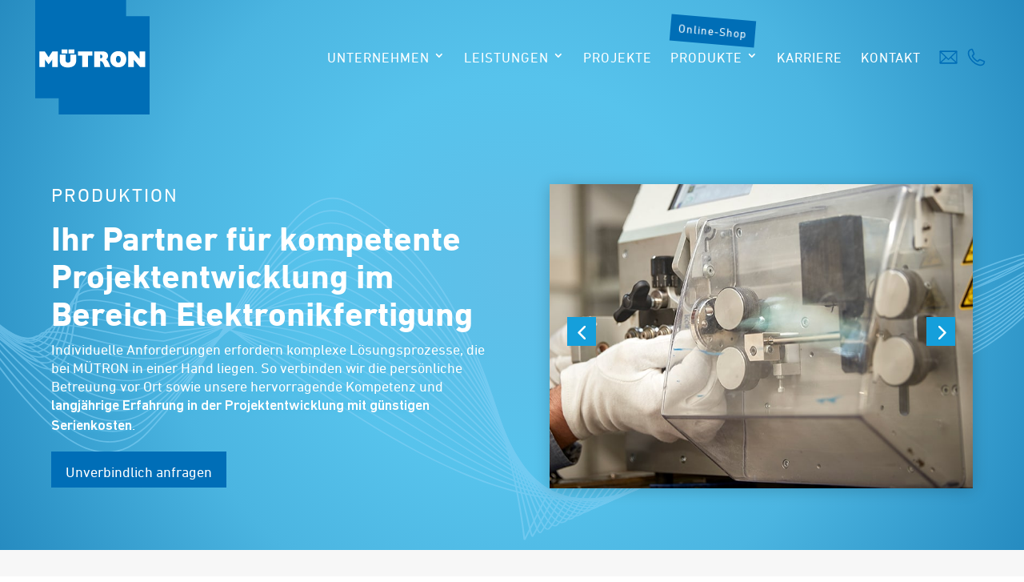

--- FILE ---
content_type: text/css; charset=utf-8
request_url: https://www.muetron.de/wp-content/themes/divi-child/style.css?ver=4.27.4
body_size: 691
content:
/*
 Theme Name:   MÜTRON Child Theme
 Theme URI:    https://attentus.com/
 Description:  Child Theme MÜTRON 
 Author:       Pia Frische
 Author URI:   https://attentus.com/
 Template:     Divi
 Version:      1.0.1
 License:  GNU General Public License v2 or later
 License URI: https://www.gnu.org/licenses/gpl-2.0.html   
*/

/* +++++++ WORDPRESS UI +++++ */

/* DIVI toolbar sticky at scroll */
.mce-top-part {
    position: sticky !important;
    top: -60px;
}


/* +++++++ INHALT DER SEITE +++++ */

/* Mobil */
@media screen and (max-width: 1080px) {
    .mobile_nav.opened .mobile_menu_bar:before {
        content:"\4d";
    }
    .container.clearfix.et_menu_container {
        width: 90%;
        max-width: 90%;
    }    
    .et_mobile_menu {
        border-top: 0px solid white;
    }
}


/* Allgemein */
body, #main-content {
    overflow-x:  hidden;
}
#main-header.et-fixed-header {
    -webkit-box-shadow:none !important;
    -moz-box-shadow:none !important;
    box-shadow:none !important;
}
#top-menu li a {
    font-weight: normal;
}

/* Online-Shop Button*/
.et-fixed-header .menu-item-before-wrapper{
    margin-bottom: 20px !important; 
top: 12px !important;
}
.menu-item-before-wrapper {
        position: absolute !important;
    list-style: none; 
    top: 32px;
}

.menu-item-before:hover {
     color: #006EB6;
    background: white;
}

.menu-item-before {
    text-transform: capitalize !important;
    font-size: 14px !important;
    background: #006EB6;
    text-align: center;
    color: white;
    padding: 10px 10px 9px 10px!important;
    display: flex;
    justify-content: center;
    align-items: center;
    transform: translateY(-10px);
    animation: wiggle 2s ease-in-out infinite;
    text-decoration: none;
    font-weight: bold;
}

/* Wiggle animation */
@keyframes wiggle {
    0%, 20% { transform: translateY(-10px) rotate(0deg); }
    30% { transform: translateY(-10px) rotate(5deg); }
    40% { transform: translateY(-10px) rotate(-5deg); }
    50% { transform: translateY(-10px) rotate(5deg); }
    60% { transform: translateY(-10px) rotate(0deg); }
    100% { transform: translateY(-10px) rotate(0deg); } /* Pause before restarting */
}

--- FILE ---
content_type: image/svg+xml
request_url: https://www.muetron.de/wp-content/uploads/2022/12/baugruppenmontage-icon.svg
body_size: 3243
content:
<?xml version="1.0" encoding="UTF-8"?><svg id="Ebene_1" xmlns="http://www.w3.org/2000/svg" viewBox="0 0 160 160"><g id="Ebene_2"><g id="Ebene_1-2"><g id="Ebene_2-2"><g id="Ebene_1-2-2"><path id="svg_1" d="M32.97,21.96s16.7,18.654,18.96,20.505,14.94-.853,18.353,2.28,20.794,21.704,22.784,23.597,1.549,9.507-7.26,9.869c1.132,4.699-3.677,10.112-10.112,8.971-.428,4.419-3.989,8.915-10.254,6.594-.993,6.514-7.404,7.365-11.671,4.515s-13.818-14.601-17.093-18.694-3.129-12.382-6.546-15.929S8.192,44.742,8.192,44.742" style="fill:none; stroke:#006eb7; stroke-linecap:round; stroke-linejoin:round; stroke-width:5px;"/><path id="svg_2" d="M53.244,97.899l-6.745,6.516s2.42,29.909-27.203,21.933c10.397-11.108,12.533-14.074,8.403-18.573s-9.685-5.21-19.507,7.465c-3.846-8.83,0-27.776,21.933-26.774l7.553-7.642" style="fill:none; stroke:#006eb7; stroke-linecap:round; stroke-linejoin:round; stroke-width:5px;"/><path id="svg_3" d="M71.846,46.274l7.697-7.786s-2.566-27.928,27.058-22.372c-9.405,11.542-12.961,13.671-8.118,18.517s9.686,5.413,18.938-7.26c0,0,9.035,24.559-21.158,28.97l-7.663,7.405" style="fill:none; stroke:#006eb7; stroke-linecap:round; stroke-linejoin:round; stroke-width:5px;"/><circle id="svg_4" cx="126.429" cy="93.687" r="13.454" style="fill:none; stroke:#006eb7; stroke-linecap:round; stroke-linejoin:round; stroke-width:5px;"/><path id="svg_5" d="M109.051,110.97c.813-.272,1.71-.099,2.363,.457,2.114,1.8,4.539,3.199,7.154,4.131,.811,.288,1.411,.981,1.578,1.825l.99,4.925c.232,1.14,1.235,1.958,2.398,1.955h5.773c1.163,.002,2.166-.815,2.398-1.955l.989-4.925c.169-.843,.768-1.536,1.578-1.825,2.616-.93,5.041-2.33,7.154-4.131,.654-.555,1.55-.728,2.363-.457l4.763,1.601c1.11,.377,2.332-.086,2.914-1.104l2.887-4.988c.573-1.013,.358-2.29-.517-3.059l-3.76-3.306c-.647-.569-.948-1.435-.792-2.282,.497-2.744,.497-5.555,0-8.299-.156-.847,.145-1.713,.792-2.281l3.76-3.307c.874-.768,1.09-2.044,.517-3.057l-2.887-4.987c-.583-1.017-1.805-1.477-2.914-1.099l-4.76,1.6c-.814,.272-1.711,.099-2.366-.456-2.112-1.803-4.537-3.203-7.154-4.132-.81-.288-1.41-.981-1.578-1.824l-.989-4.927c-.23-1.141-1.234-1.96-2.398-1.958h-5.773c-1.164-.003-2.168,.817-2.398,1.958l-.99,4.925c-.168,.844-.767,1.538-1.578,1.826-2.616,.93-5.041,2.331-7.154,4.132-.655,.554-1.551,.727-2.365,.456l-4.761-1.6c-1.108-.377-2.327,.084-2.909,1.099l-2.892,4.987c-.573,1.012-.36,2.287,.51,3.057l3.766,3.309c.647,.568,.947,1.435,.79,2.281-.494,2.744-.494,5.553,0,8.297,.155,.847-.146,1.713-.792,2.282l-3.759,3.308c-.873,.77-1.086,2.046-.511,3.059l2.887,4.988c.58,1.017,1.8,1.48,2.909,1.104l4.765-1.603Z" style="fill:none; stroke:#006eb7; stroke-linecap:round; stroke-linejoin:round; stroke-width:5px;"/><ellipse id="svg_6" cx="77.243" cy="127.222" rx="7.721" ry="7.75" style="fill:none; stroke:#006eb7; stroke-linecap:round; stroke-linejoin:round; stroke-width:5px;"/><path id="svg_7" d="M88.928,140.306c-1.815,1.654-3.964,2.899-6.302,3.651l-.791,6.418h-9.185l-.784-6.418c-2.339-.751-4.488-1.996-6.303-3.651l-5.916,2.518-4.593-8.036,5.124-3.902c-.513-2.419-.513-4.919,0-7.339l-5.124-3.893,4.587-8.034,5.916,2.518c1.815-1.655,3.965-2.9,6.303-3.651l.79-6.418h9.19l.79,6.427c2.338,.752,4.488,1.997,6.303,3.651l5.916-2.518,4.59,8.036-5.125,3.893c.517,2.419,.517,4.92,0,7.339l5.125,3.902-4.59,8.036-5.922-2.529Z" style="fill:none; stroke:#006eb7; stroke-linecap:round; stroke-linejoin:round; stroke-width:5px;"/></g></g></g></g></svg>

--- FILE ---
content_type: image/svg+xml
request_url: https://www.muetron.de/wp-content/uploads/2022/12/geraetemontage-icon.svg
body_size: 2765
content:
<?xml version="1.0" encoding="UTF-8"?><svg id="Ebene_1" xmlns="http://www.w3.org/2000/svg" viewBox="0 0 160 160"><g id="schraffur"><g><g><path d="M71.517,102.966c-20.079-3.878-33.178-23.354-29.3-43.433,3.878-20.079,23.354-33.178,43.433-29.3,18.442,3.619,31.023,20.338,29.903,38.607" style="fill:none; stroke:#006eb7; stroke-linecap:round; stroke-linejoin:round; stroke-width:5px;"/><path d="M124.687,73.752c1.551-6.032,5.084-11.461,10.255-15.081l2.758-1.896-6.463-18.786-3.361,.172c-6.808,.345-13.443-2.068-18.614-6.636q-.086-.086-.172-.172c-5.171-4.481-8.618-10.772-9.221-17.58l-.259-3.361-19.476-3.792-1.551,3.016c-3.102,6.119-8.618,10.6-15.081,12.84h-.172c-6.463,2.241-13.616,2.068-19.82-.862l-3.016-1.379-13.013,15.081,1.81,2.844c3.706,5.774,4.912,12.754,3.619,19.562,0,.086,0,.172-.086,.259-1.293,6.722-4.998,12.754-10.6,16.718l-2.758,1.81,6.463,18.786,3.361-.172c6.808-.345,13.443,2.068,18.614,6.636q.086,.086,.172,.172c5.171,4.481,8.618,10.772,9.221,17.58l.259,3.361,19.476,3.792,1.551-3.016c.603-1.206,1.379-2.413,2.154-3.533" style="fill:none; stroke:#006eb7; stroke-linecap:round; stroke-linejoin:round; stroke-width:5px;"/></g><g><path d="M140.199,104.086s-.172,7.497-3.533,13.616c-4.481,8.187-8.962,14.391-8.962,24.733" style="fill:none; stroke:#006eb7; stroke-linecap:round; stroke-linejoin:round; stroke-width:5px;"/><path d="M122.447,92.108c.345-10.772,.948-13.53-1.379-15.081-2.585-1.724-5.171,.431-7.153,2.413" style="fill:none; stroke:#006eb7; stroke-linecap:round; stroke-linejoin:round; stroke-width:5px;"/><path d="M131.323,97.278c.345-10.772,.948-13.53-1.379-15.081-2.585-1.724-5.171,.431-7.153,2.413" style="fill:none; stroke:#006eb7; stroke-linecap:round; stroke-linejoin:round; stroke-width:5px;"/><path d="M140.199,104.086c.345-10.772,.948-13.53-1.379-15.081-2.585-1.724-5.171,.431-7.153,2.413" style="fill:none; stroke:#006eb7; stroke-linecap:round; stroke-linejoin:round; stroke-width:5px;"/><path d="M90.906,153.379v-7.756c0-1.81,1.465-3.275,3.275-3.275h36.194c1.81,0,3.275,1.465,3.275,3.275v7.756" style="fill:none; stroke:#006eb7; stroke-linecap:round; stroke-linejoin:round; stroke-width:5px;"/><path d="M97.197,141.918v-10.341c0-4.223-1.982-8.101-5.343-10.686-5.429-4.223-9.048-8.79-11.461-12.668-3.102-5.084-3.964-11.203-2.499-16.977,.776-3.016,1.551-6.205,1.551-6.205,0,0,6.549,.172,6.549,5.429l.086,7.583s.172,.086,.431,.345c5.946,4.481,14.478,1.81,16.977-5.257,1.896-5.343,2.93-14.133-3.361-25.508-.431-.776-.517-1.551-.431-2.241,.345-2.844,3.706-4.223,6.032-2.585,.086,.086,.172,.086,.259,.172,1.551,1.206,2.585,2.844,3.533,4.481,.776,1.379,1.465,2.844,2.154,4.395,2.93,6.808,3.447,14.391,1.724,21.63h0" style="fill:none; stroke:#006eb7; stroke-linecap:round; stroke-linejoin:round; stroke-width:5px;"/></g><circle cx="78.755" cy="66.686" r="11.375" style="fill:none; stroke:#006eb7; stroke-linecap:round; stroke-linejoin:round; stroke-width:5px;"/></g></g></svg>

--- FILE ---
content_type: image/svg+xml
request_url: https://www.muetron.de/wp-content/uploads/2022/12/telefon-blau.svg
body_size: 895
content:
<?xml version="1.0" encoding="utf-8"?>
<!-- Generator: Adobe Illustrator 27.0.1, SVG Export Plug-In . SVG Version: 6.00 Build 0)  -->
<svg version="1.1" id="Ebene_1" xmlns="http://www.w3.org/2000/svg" xmlns:xlink="http://www.w3.org/1999/xlink" x="0px" y="0px"
	 viewBox="0 0 500 500" style="enable-background:new 0 0 500 500;" xml:space="preserve">
<style type="text/css">
	.st0{fill:none;stroke:#006EB7;stroke-width:35;stroke-linecap:round;stroke-linejoin:round;}
</style>
<path class="st0" d="M63.1,60.6L63.1,60.6c-59.9,59.9-24.3,192.6,79.7,296.6c103.9,103.9,236.7,139.6,296.6,79.7
	c18.1-18.1,26.4-59.4,26.4-59.4c1.4-6.7-2.5-14.3-8.8-16.9l-108.8-43.4c-6.2-2.4-15.4-0.4-20.3,4.6l-31.5,31.4
	c-6,6-14.7,7.5-21.5,4.4c-0.5-0.3-1.1-0.5-1.6-0.8c-0.2-0.1-0.4-0.3-0.6-0.4c-23.9-13.1-49.2-32.1-73.2-55.9
	c-23.8-23.8-42.8-49.1-55.9-73.1c-0.1-0.2-0.2-0.4-0.3-0.6c-0.3-0.5-0.6-1.1-0.8-1.7c-3.1-6.9-1.6-15.5,4.4-21.5l31.5-31.5
	c5.1-5,7.1-14.1,4.6-20.3L139.3,43c-2.4-6.2-10-10.1-16.9-8.8C122.5,34.3,81.3,42.5,63.1,60.6L63.1,60.6z"/>
</svg>


--- FILE ---
content_type: image/svg+xml
request_url: https://www.muetron.de/wp-content/uploads/2022/12/kabelkonfektion-icon.svg
body_size: 1975
content:
<?xml version="1.0" encoding="UTF-8"?><svg id="Ebene_1" xmlns="http://www.w3.org/2000/svg" viewBox="0 0 160 160"><g id="schraffur"><g><g><path d="M66.193,109.48v-31.065" style="fill:none; stroke:#006eb7; stroke-linecap:round; stroke-linejoin:round; stroke-width:5px;"/><circle cx="79.808" cy="80.187" r="50.937" style="fill:none; stroke:#006eb7; stroke-linecap:round; stroke-linejoin:round; stroke-width:5px;"/><path d="M7.607,80c0,39.928,32.372,72.393,72.393,72.393s72.393-32.372,72.393-72.393S120.021,7.607,80,7.607,7.607,40.072,7.607,80Z" style="fill:none; stroke:#006eb7; stroke-linecap:round; stroke-linejoin:round; stroke-width:5px;"/><path d="M17.496,80.093c0,34.517,27.987,62.411,62.411,62.411s62.411-27.987,62.411-62.411-27.987-62.411-62.411-62.411" style="fill:none; stroke:#006eb7; stroke-linecap:round; stroke-linejoin:round; stroke-width:5px;"/><path d="M61.529,43.151c-5.038,0-9.236,4.198-9.236,9.236s4.198,9.236,9.236,9.236,9.236-4.198,9.236-9.236c-.093-5.038-4.291-9.236-9.236-9.236Z" style="fill:none; stroke:#006eb7; stroke-linecap:round; stroke-linejoin:round; stroke-width:5px;"/><path d="M50.707,78.134c-5.038,0-9.236,4.198-9.236,9.236s4.198,9.236,9.236,9.236,9.236-4.198,9.236-9.236c-.093-5.131-4.291-9.236-9.236-9.236Z" style="fill:none; stroke:#006eb7; stroke-linecap:round; stroke-linejoin:round; stroke-width:5px;"/><path d="M112.278,78.134c-5.038,0-9.236,4.198-9.236,9.236s4.198,9.236,9.236,9.236,9.236-4.198,9.236-9.236c-.093-5.131-4.291-9.236-9.236-9.236Z" style="fill:none; stroke:#006eb7; stroke-linecap:round; stroke-linejoin:round; stroke-width:5px;"/><path d="M101.363,43.151c-5.038,0-9.236,4.198-9.236,9.236s4.198,9.236,9.236,9.236,9.236-4.198,9.236-9.236-4.198-9.236-9.236-9.236Z" style="fill:none; stroke:#006eb7; stroke-linecap:round; stroke-linejoin:round; stroke-width:5px;"/></g><path d="M89.795,115.45h-16.512c-3.918,0-7.09-3.172-7.09-7.09v-31.439c0-3.918,3.172-7.09,7.09-7.09h16.606c3.918,0,7.09,3.172,7.09,7.09v31.439c-.093,3.918-3.265,7.09-7.183,7.09Z" style="fill:none; stroke:#006eb7; stroke-linecap:round; stroke-linejoin:round; stroke-width:5px;"/></g></g></svg>

--- FILE ---
content_type: image/svg+xml
request_url: https://www.muetron.de/wp-content/uploads/2022/11/telefon.svg
body_size: 467
content:
<?xml version="1.0" encoding="utf-8"?>
<!-- Generator: Adobe Illustrator 27.0.1, SVG Export Plug-In . SVG Version: 6.00 Build 0)  -->
<svg version="1.1" id="Ebene_1" xmlns="http://www.w3.org/2000/svg" xmlns:xlink="http://www.w3.org/1999/xlink" x="0px" y="0px"
	 viewBox="0 0 500 500" style="enable-background:new 0 0 500 500;" xml:space="preserve">
<style type="text/css">
	.st0{fill:none;stroke:#006EB7;stroke-width:30;stroke-linecap:round;stroke-linejoin:round;}
</style>
<path class="st0" d="M72.7,70.4L72.7,70.4c-56.8,56.8-23,182.7,75.6,281.3c98.5,98.5,224.5,132.4,281.3,75.6
	c17.2-17.2,25-56.3,25-56.3c1.3-6.4-2.4-13.6-8.3-16l-103.2-41.2c-5.9-2.3-14.6-0.4-19.3,4.4L293.9,348c-5.7,5.7-13.9,7.1-20.4,4.2
	c-0.5-0.3-1-0.5-1.5-0.8c-0.2-0.1-0.4-0.3-0.6-0.4c-22.7-12.4-46.7-30.4-69.4-53c-22.6-22.6-40.6-46.6-53-69.3
	c-0.1-0.2-0.2-0.4-0.3-0.6c-0.3-0.5-0.6-1-0.8-1.6c-2.9-6.5-1.5-14.7,4.2-20.4l29.9-29.9c4.8-4.7,6.7-13.4,4.4-19.3L145,53.7
	c-2.3-5.9-9.5-9.6-16-8.3C129.1,45.4,90,53.2,72.7,70.4L72.7,70.4z"/>
</svg>


--- FILE ---
content_type: image/svg+xml
request_url: https://www.muetron.de/wp-content/uploads/2022/07/grafik-hintergrund.svg
body_size: 39404
content:
<?xml version="1.0" encoding="utf-8"?>
<!-- Generator: Adobe Illustrator 26.3.1, SVG Export Plug-In . SVG Version: 6.00 Build 0)  -->
<svg version="1.1" id="Ebene_1" xmlns="http://www.w3.org/2000/svg" xmlns:xlink="http://www.w3.org/1999/xlink" x="0px" y="0px"
	 viewBox="0 0 1920 494.681" style="enable-background:new 0 0 1920 494.681;" xml:space="preserve">
<style type="text/css">
	.st0{opacity:0.6;}
	.st1{fill:#83D0F5;}
</style>
<g>
	<g class="st0">
		<path class="st1" d="M1920,240.02c-1.54-2.84-3.08-5.69-4.61-8.52c-59.85-110.49-121.66-224.71-168.54-213.32
			c-37.9,9.23-58.62,90.12-61.55,240.41c-1.84,95.38,4.43,189.83,6.34,216.17c-10.66-37.01-61.81-209.91-110.44-297.73
			c-6.94-12.58-14.9-19.01-24.32-19.67c-0.53-0.04-1.05-0.05-1.58-0.05c-21.5,0-47.47,30.08-77.46,64.77
			c-38.58,44.68-86.58,100.28-141.25,108.74c-20.19,3.12-40.45-0.4-60.19-10.46c-145.87-74.32-152.81-136.43-152.89-137.05
			l-1.43-0.16L971.8,482.87c-1.41-11.91-8.48-65.41-28.35-124.64c-20.69-61.77-59.97-142.58-129.39-176.68
			c-7.66-3.76-15.01-4.78-22.44-3.1c-25.33,5.7-46.98,42.11-74.4,88.22c-23.36,39.28-49.84,83.8-85.58,121.54
			c-12.08,12.76-24.77,18.53-38.69,17.84c-43.95-2.37-90.74-70.12-136-135.64c-37.45-54.2-72.8-105.4-103.35-113.71
			c-9.04-2.46-17.79-1.58-26.01,2.59c-27.36,13.86-49.67,63.44-66.35,147.37c-10.92,54.92-15.69,107.3-16.7,119.48
			c-9.76-19.78-75.96-151.94-126.92-204.39c-8.93-9.17-20.34-13.83-33.98-13.83c-0.19,0-0.38,0.01-0.56,0.01
			c-25.99,0.24-56.85,17.38-83.99,37.23v1.52c27.11-19.99,58.07-37.38,84-37.62c0.19,0,0.36-0.01,0.53-0.01
			c13.15,0,24.19,4.5,32.82,13.38c54.75,56.34,127.2,205.08,127.93,206.57l1.44-0.17c0.15-2.36,18.16-235.95,82.58-268.61
			c7.82-3.96,16.14-4.8,24.71-2.47c29.98,8.15,65.22,59.17,102.52,113.17c45.45,65.79,92.43,133.83,137.2,136.25
			c14.34,0.8,27.77-5.4,40-18.33c35.84-37.81,62.33-82.39,85.73-121.72c27.26-45.84,48.79-82.05,73.46-87.6
			c7.02-1.57,13.96-0.6,21.24,2.97c69.01,33.9,108.12,114.42,128.76,176.01c22.4,66.79,28.52,126.32,28.58,126.92l1.43,0.16
			l150.39-299.97c1.16,5.19,5.44,19.08,20.86,38.49c18.09,22.81,55.73,58.19,132.28,97.19c20.08,10.23,40.72,13.81,61.32,10.62
			c55.28-8.53,103.46-64.36,142.19-109.21c29.72-34.43,55.5-64.27,76.18-64.27c0.49,0,0.98,0.01,1.46,0.05
			c8.82,0.62,16.4,6.82,23.12,18.98c54.34,98.09,111.79,302.53,112.39,304.58l1.46-0.16c-0.38-4.41-35.43-440.96,53.59-462.64
			c45.56-11.1,107.14,102.67,166.7,212.68c1.99,3.69,3.98,7.37,6,11.05L1920,240.02L1920,240.02z"/>
		<path class="st1" d="M1920,229.09C1864.05,130.21,1807.04,35,1759.49,43.47c-42.7,7.56-65.41,102.8-67.47,283.07
			c-0.56,49.07,0.9,92.73,1.8,118.81c0.38,10.89,0.64,19.45,0.6,23.21c-2.06-4.84-6.68-18.43-12.61-36.03
			c-20.23-59.86-62.33-184.4-102.86-252.88c-7.06-11.97-15.08-18.09-24.58-18.73c-0.53-0.04-1.05-0.05-1.58-0.05
			c-21.88,0-48,29.17-78.09,62.82c-52.24,58.34-117.2,130.94-194.43,93.11c-79.93-39.15-132.55-82.98-148.19-123.42
			c-0.79-2.04-0.94-2.41-1.54-2.53l-0.49-0.07l-0.3,0.22c-1.39,1.02-23.49,43.77-70.06,134.26c-35.8,69.6-76.22,148.16-81.17,155.83
			c-0.86-2.05-2.4-8.72-4.32-16.89c-12.57-53.73-50.85-217.24-159.27-271.05c-8.18-4.08-15.97-5.26-23.89-3.61
			c-25.18,5.26-46.7,38.67-73.99,80.96c-23,35.72-49.12,76.22-84.1,110.27c-11.59,11.29-23.79,16.46-37.13,15.92
			c-32.97-1.42-67.21-38.59-96.37-74.74c-13.45-16.71-27.23-35.76-40.51-54.19c-35.18-48.75-68.41-94.79-98.62-103.81
			c-8.86-2.64-17.49-2.1-25.63,1.61c-51.41,23.36-74.96,167.33-85.02,228.82c-2.12,13-3.85,23.56-4.84,26.29
			c-2.12-2.51-8.69-13.66-16.79-27.45c-25.82-43.93-73.87-125.69-114.1-164.21c-9.32-8.93-21.14-13.45-35.14-13.45
			c-0.3,0-0.6,0-0.9,0.01c-24.71,0.34-53.29,14.65-78.79,31.77v1.47c25.5-17.25,54.15-31.77,78.79-32.11c0.3,0,0.6-0.01,0.9-0.01
			c13.51,0,24.95,4.38,34,13.04c40.1,38.41,88.12,120.09,113.9,163.96c14.69,24.97,16.9,28.43,18.26,28.54l0.53-0.02l0.24-0.24
			c1.09-1.12,2.44-9.22,5.44-27.45c10.02-61.31,33.51-204.9,84.29-227.98c7.73-3.52,15.93-4.03,24.32-1.53
			c29.72,8.87,64.38,56.88,97.89,103.31c13.3,18.45,27.08,37.51,40.55,54.23c29.34,36.4,63.91,73.83,97.53,75.29
			c13.7,0.65,26.62-4.91,38.39-16.36c35.09-34.13,61.21-74.69,84.29-110.46c27.09-42.03,48.48-75.23,73.03-80.36
			c7.47-1.54,14.9-0.43,22.67,3.46c107.91,53.55,146.09,216.7,158.63,270.31c3.56,15.19,4.28,17.9,5.42,18.26l0.51,0.1l0.34-0.19
			c1.61-0.9,25.52-46.99,82.07-156.89c31.67-61.5,64.32-124.98,69.16-133.04c0.15,0.32,0.26,0.68,0.41,1.05
			c15.76,40.71,68.6,84.76,148.8,124.06c78.4,38.43,143.88-34.67,196.46-93.42c30.62-34.19,57-63.69,78.36-62.28
			c8.89,0.59,16.51,6.5,23.34,18.06c40.45,68.4,82.56,192.89,102.79,252.7c9.46,28.01,12.8,37.74,14.04,38.49l0.41,0.22l0.41-0.14
			c0.79-0.32,0.9-0.36,0.04-26.04c-0.86-26.08-2.36-69.71-1.8-118.78c2.03-177.14,24.96-274.64,66.35-281.97
			c1.88-0.34,3.79-0.5,5.7-0.5c45.67,0,100.57,92.58,154.46,187.87L1920,229.09L1920,229.09z"/>
		<path class="st1" d="M1920,220.04c-50.32-83.46-101.21-156.75-147.86-151.28c-41.69,4.86-66.35,91.98-73.26,258.94
			c-1.58,37.64-1.54,71.33-1.5,95.92c0.04,17.64,0.04,31.91-0.71,35.15c-3.19-4.07-11.93-27.48-22.82-56.66
			c-24.09-64.5-60.49-161.99-97.16-219.86c-7.21-11.35-15.31-17.17-24.81-17.78c-0.56-0.03-1.09-0.05-1.65-0.05
			c-22.22,0-48.49,28.23-78.77,60.8c-50.74,54.55-113.89,122.44-187.34,88.01c-73.25-34.33-121.29-71.38-142.68-110.11
			c-1.69-3.1-2.29-4.14-3.26-4.29c-0.34-0.07-0.68,0.03-0.98,0.24c-2.74,2.02-28.3,50.09-70.06,129.02
			c-36.7,69.35-78.28,147.94-81.66,150.3c-1.95-0.58-6.12-13.88-10.96-29.28c-18.31-58.38-61.23-195.14-158.78-244.38
			c-8.71-4.4-17.04-5.76-25.46-4.13c-25.03,4.8-46.42,35.19-73.5,73.65c-22.67,32.18-48.35,68.66-82.52,99.05
			c-11.24,9.98-22.99,14.58-35.95,14.02c-31.45-1.38-64.06-33.46-94.64-67.94c-13.89-15.66-28.45-34.9-42.52-53.5
			c-31.64-41.82-64.32-85.06-94.16-94.73c-8.86-2.88-17.57-2.58-25.82,0.89c-46.46,19.5-71.9,136.8-85.56,199.82
			c-4.73,21.82-8.48,39.12-10.94,42.06c-2.91-1.08-14.93-19.28-28.82-40.31c-27.71-41.96-69.59-105.36-105.62-137.41
			c-10.06-8.95-22.74-13.32-37.75-13.09c-23.29,0.42-49.58,12.18-73.37,26.68v1.41c23.81-14.62,50.15-26.55,73.42-26.96
			c14.56-0.23,26.83,4.01,36.59,12.68c35.92,31.94,77.76,95.28,105.42,137.18c18.69,28.27,27.06,40.77,30.17,40.97
			c0.41,0.04,0.82-0.12,1.07-0.38c2.68-2.8,6.12-18.66,11.31-42.67c13.62-62.84,38.97-179.79,84.81-199.02
			c7.84-3.29,16.1-3.58,24.54-0.84c29.35,9.52,61.94,52.61,93.44,94.26c14.11,18.62,28.67,37.88,42.56,53.56
			c30.81,34.71,63.72,67.03,95.81,68.44c13.24,0.59,25.74-4.28,37.15-14.42c34.26-30.48,60.01-67.02,82.69-99.25
			c26.92-38.22,48.17-68.4,72.56-73.09c7.99-1.54,15.95-0.24,24.32,3.99c97.05,48.99,139.85,185.44,158.12,243.69
			c6.55,20.86,9.29,29.36,11.88,30.08c0.15,0.03,0.3,0.06,0.45,0.06c0.3,0,0.56-0.07,0.83-0.2c3.3-1.88,34.71-60.93,82.3-150.79
			c32.16-60.83,65.45-123.68,69.5-128.41c0.45,0.54,1.24,1.96,2.06,3.46c3.83,6.93,11.82,21.36,32.87,40.88
			c26.12,24.21,63.27,47.67,110.37,69.77c74.64,34.97,138.21-33.4,189.32-88.33c30.06-32.32,56.1-60.33,77.53-60.33
			c0.53,0,1.05,0.02,1.54,0.05c8.97,0.57,16.66,6.18,23.64,17.14c36.59,57.78,72.99,155.21,97.05,219.69
			c14.11,37.8,21.01,56.04,23.87,57.77l0.56,0.26l0.41-0.16c1.5-0.56,1.65-6.52,1.61-36.68c-0.04-24.59-0.11-58.27,1.46-95.88
			c6.87-166.35,31.11-253.11,72.02-257.87c1.57-0.19,3.15-0.27,4.77-0.27c44.81,0,94.08,72.03,142.87,153.14L1920,220.04
			L1920,220.04z"/>
		<path class="st1" d="M1920,220.7c-43.83-65.42-90.44-123.07-135.06-126.66c-6.53-0.53-12.87,1.12-18.69,4.9
			c-30.29,19.59-50.06,94.81-60.53,229.93c-2.33,30.3-3.3,58.63-3.98,79.31c-0.71,20.95-1.28,37.67-2.81,39.88
			c-4.73-3.56-16.51-32.4-31.34-68.73c-24.81-60.8-58.81-144.06-93.14-194.48c-7.32-10.76-15.54-16.27-25.11-16.84
			c-22.97-1.35-49.95,26.45-81.13,58.68c-49.23,50.81-110.52,114.02-180.21,82.98c-98.7-43.97-126.17-82.58-136.49-97.11
			c-2.74-3.86-4.02-5.63-5.44-5.8c-0.34-0.03-0.86-0.02-1.35,0.36c-4.35,3.21-34.82,59.07-70.06,123.75
			c-36.14,66.3-77.12,141.46-82.07,144.25c-0.22,0.13-0.41,0.16-0.64,0.1c-3.72-0.96-10.1-17.35-18.16-38.11
			c-23.75-61.23-68.02-175.17-157.16-220.79c-9.31-4.77-18.2-6.32-27.19-4.78c-24.86,4.29-46.14,31.68-73.07,66.35
			c-22.27,28.67-47.53,61.2-80.78,87.95c-10.79,8.69-22.03,12.61-34.47,12.15c-30.87-1.27-62.99-30.92-93.24-61.19
			c-14.11-14.12-28.76-32.54-44.28-52.03c-29.76-37.43-60.57-76.14-89.88-86.4c-8.97-3.13-17.79-3.07-26.19,0.19
			c-43.04,16.67-68.79,112.64-85.82,176.15c-7.13,26.61-12.8,47.64-17.07,52.09c-0.11,0.12-0.19,0.12-0.34,0.13
			c-4.35-0.2-20.26-21.79-38.69-46.79c-27.75-37.7-65.79-89.31-99.07-116.73c-10.26-8.47-23-12.75-37.9-12.75
			c-0.56,0-1.14,0.01-1.73,0.02c-21.77,0.47-45.78,9.92-67.79,21.95v1.36c22.01-12.12,46.1-21.71,67.85-22.18
			c15.22-0.35,28.14,3.83,38.48,12.37c33.18,27.32,71.15,78.87,98.89,116.51c22.82,30.97,34.94,47.15,39.89,47.38
			c0.6-0.02,1.2-0.17,1.61-0.6c4.47-4.66,9.87-24.74,17.3-52.52c17-63.3,42.65-158.96,85.06-175.38c8.01-3.09,16.38-3.15,24.9-0.17
			c28.93,10.11,59.59,48.67,89.26,85.96c15.52,19.52,30.19,37.96,44.38,52.14c30.43,30.47,62.82,60.34,94.3,61.63
			c12.7,0.56,24.69-3.69,35.65-12.51c33.36-26.84,58.66-59.42,80.97-88.15c26.74-34.43,47.89-61.64,72.11-65.82
			c8.56-1.49,17.09,0.03,26.04,4.61c88.71,45.4,132.85,159.09,156.6,220.17c9.87,25.48,14.82,37.77,19.1,38.86
			c0.23,0.06,0.45,0.09,0.67,0.09c0.45,0,0.86-0.11,1.28-0.34c4.92-2.77,35.88-59.1,82.56-144.72
			c32.24-59.15,65.6-120.32,69.84-123.43c0.68,0.04,2.48,2.57,4.35,5.24c10.4,14.6,37.98,53.41,137.05,97.55
			c70.85,31.56,132.55-32.12,182.12-83.29c30.25-31.21,56.44-58.27,78.28-58.27c0.53,0,1.05,0.02,1.58,0.04
			c9.01,0.55,16.85,5.85,23.9,16.23c34.3,50.33,68.23,133.54,93.03,194.29c15.76,38.59,27.13,66.47,32.08,69.45
			c0.34,0.22,0.79,0.27,1.2,0.13c2.29-0.82,2.74-11.18,3.75-41.03c0.71-20.69,1.65-49,4.02-79.29
			c10.28-132.91,30.44-210,59.97-229.12c5.51-3.57,11.41-5.14,17.6-4.63c44.43,3.57,91.19,62.05,135.21,128.01V220.7L1920,220.7z"/>
		<path class="st1" d="M1920,221.31c-39.07-51.85-80.5-95.26-122.38-101.96c-6.6-1.06-12.98,0.14-19.03,3.51
			c-29.08,16.41-51.34,86.12-66.01,207.19c-3.04,24.97-4.77,48-6.12,66.49c-1.61,21.4-2.97,39.89-5.4,40.61
			c-6.72-4.05-20.83-35.83-38.73-76.08c-24.24-54.46-57.41-129.07-90.14-173.59c-7.47-10.16-15.8-15.37-25.44-15.91
			c-0.56-0.03-1.09-0.04-1.65-0.04c-23.01,0-49.57,26.28-80.23,56.59c-47.66,47.11-106.95,105.75-173,78.01
			c-88-36.96-117.2-70.22-129.7-84.43c-4.01-4.59-6.04-6.9-8.07-7.06c-0.71-0.06-1.35,0.14-1.91,0.56
			c-5.74,4.24-36.97,59.72-70.03,118.45c-35.5,63.02-75.69,134.45-82.37,138.22c-0.56,0.3-1.13,0.37-1.69,0.24
			c-5.78-1.35-14.26-19.61-25.97-44.87c-27.21-58.67-72.73-156.83-154.65-199.34c-9.96-5.16-19.48-6.97-29.08-5.52
			c-24.67,3.72-45.86,28.14-72.65,59.07c-21.86,25.21-46.65,53.78-78.83,76.93c-10.23,7.35-20.89,10.72-32.58,10.34
			c-29.93-1.01-61-27.67-88.41-51.17l-3.85-3.3c-14.22-12.17-29.65-30.54-45.95-49.97c-28.03-33.39-57.02-67.91-85.73-78.69
			c-9.1-3.41-18.09-3.58-26.72-0.5c-40.42,14.39-66.8,96.29-86.05,156.11c-9.34,29.01-16.74,51.9-22.95,58.38
			c-0.32,0.33-0.66,0.46-1.16,0.46c-6.45-0.19-25.31-23.16-47.17-49.75c-27.79-33.85-62.39-75.96-93.5-99.66
			C91.52,242,77.41,237.84,61.1,238.24c-20.13,0.49-41.86,7.91-61.99,17.62v1.31c20.15-9.8,41.92-17.31,62.05-17.8
			c15.91-0.35,29.61,3.67,40.64,12.06c31,23.61,65.56,65.66,93.29,99.45c26.27,31.99,41.47,50.09,48.37,50.28h0.11
			c0.94,0,1.73-0.32,2.29-0.92c6.4-6.64,13.81-29.65,23.19-58.79c19.18-59.57,45.48-141.18,85.26-155.35
			c8.2-2.92,16.77-2.75,25.44,0.5c28.33,10.63,57.19,45.02,85.11,78.28c16.36,19.48,31.79,37.87,46.1,50.11l3.85,3.3
			c27.62,23.67,58.92,50.53,89.46,51.54c11.99,0.46,23.25-3.17,33.62-10.65c32.35-23.22,57.15-51.86,79.07-77.12
			c25.56-29.49,47.62-54.96,71.71-58.59c9.17-1.38,18.33,0.37,27.94,5.35c81.53,42.29,126.97,140.25,154.1,198.78
			c12.31,26.53,20.42,44.05,26.91,45.57c0.34,0.09,0.67,0.13,1.01,0.13c0.71,0,1.39-0.19,2.03-0.55
			c6.98-3.95,45.52-72.43,82.82-138.67c31.52-56.05,64.17-114.01,69.69-118.09c0.34-0.24,0.56-0.27,0.75-0.24
			c1.31,0.11,3.72,2.82,7.02,6.57c12.53,14.27,41.88,47.69,130.18,84.79c12.12,5.09,23.94,7.33,35.5,7.33
			c52.76,0,100.01-46.72,139.38-85.64c30.4-30.08,56.78-56.15,79.07-56.15c0.53,0,1.01,0.02,1.54,0.04
			c9.12,0.51,17.04,5.52,24.24,15.34c32.69,44.43,65.82,118.98,90.03,173.41c18.69,41.99,32.2,72.33,39.22,76.6
			c0.71,0.4,1.31,0.29,1.61,0.19c3.08-1.05,4.05-12.79,6.19-41.62c1.39-18.5,3.08-41.5,6.12-66.46
			c14.67-120.73,36.66-190.16,65.45-206.37c5.63-3.19,11.64-4.31,17.83-3.32c41.84,6.7,83.42,50.75,122.68,103.13L1920,221.31
			L1920,221.31z"/>
		<path class="st1" d="M1920,225.67c-34.45-39.78-71.11-72.17-109.73-81c-6.64-1.53-13.21-0.74-19.48,2.34
			c-28.59,14.08-51.94,74.34-71.38,184.21c-3.68,20.82-6.08,40.34-8.03,56.03c-2.59,21.2-4.65,37.94-7.81,38.96
			c-0.08,0.03-0.23,0.07-0.6-0.14c-8.89-5.37-24.92-38.37-45.15-80.16c-25.11-51.77-56.36-116.22-87.93-155.81
			c-7.62-9.58-16.06-14.48-25.78-14.98c-23.79-1.26-51.11,24.53-82.67,54.34c-48.41,45.74-103.28,97.59-165.72,73.11
			c-77.95-30.55-107.85-58.61-122.23-72.09c-5.44-5.11-8.44-7.92-11.18-8.05c-0.94-0.04-1.84,0.24-2.66,0.84
			c-7.13,5.26-37.64,57.63-69.95,113.07c-34.82,59.78-74.27,127.53-82.67,132.27c-1.01,0.56-2.03,0.72-3.15,0.49
			c-8.07-1.71-19.06-21.98-34.26-50.05c-30.21-55.7-75.88-139.87-151.29-179.52c-38.86-20.43-67.42,8.63-103.52,45.42
			c-21.37,21.76-45.6,46.46-76.56,66.01c-36.03,22.74-73.85-4.61-107.25-28.75c-5.1-3.69-9.91-7.17-14.75-10.5
			c-14.22-9.83-30.45-28.09-47.62-47.4c-25.11-28.25-53.59-60.27-81.51-71.46c-9.29-3.71-18.52-4.13-27.43-1.23
			c-38.39,12.48-65.04,82.53-86.44,138.82c-10.9,28.67-20.34,53.44-28.5,61.93c-0.6,0.62-1.33,0.92-2.25,0.92h-0.04
			c-8.63-0.07-30.06-23.4-54.87-50.43c-26.34-28.72-59.18-64.45-88.45-84.99c-23.57-16.52-58-15.88-100.03,1.58v1.44
			c33.57-14.1,71.47-21.5,99.01-2.18c29.16,20.45,61.94,56.14,88.26,84.8c26.08,28.4,46.65,50.83,56.07,50.9h0.04
			c1.41,0,2.55-0.46,3.45-1.36c8.31-8.65,17.77-33.52,28.71-62.3c20.23-53.1,47.89-125.82,85.6-138.09
			c8.48-2.75,17.3-2.36,26.16,1.19c27.62,11.05,55.99,42.95,80.98,71.1c17.23,19.38,33.51,37.68,47.88,47.59
			c4.8,3.33,9.61,6.81,14.71,10.49c33.83,24.47,72.2,52.16,109.2,28.79c31.11-19.64,55.39-44.36,76.8-66.2
			c35.63-36.3,63.78-64.98,101.49-45.16c75.05,39.46,120.61,123.45,150.75,179.04c15.95,29.41,26.5,48.84,35.24,50.7
			c0.49,0.1,0.94,0.14,1.39,0.14c1.05,0,2.06-0.27,3.04-0.82c8.71-4.91,46.57-69.89,83.16-132.71
			c32.24-55.34,62.71-107.6,69.65-112.72c0.53-0.39,1.05-0.57,1.54-0.52c2.06,0.09,5.25,3.1,10.09,7.64
			c14.45,13.55,44.51,41.73,122.76,72.4c28.3,11.09,57.68,7.64,89.8-10.57c27.92-15.81,54.38-40.8,77.72-62.85
			c30.58-28.91,57.12-53.96,79.86-53.96c0.53,0,1.01,0.02,1.54,0.04c9.23,0.48,17.3,5.19,24.66,14.44
			c31.45,39.5,62.67,103.88,87.78,155.63c20.34,41.93,36.36,75.08,45.63,80.65c0.86,0.53,1.61,0.46,2.1,0.29
			c3.75-1.22,5.41-13.1,8.71-39.88c1.91-15.69,4.32-35.2,7.99-56c19.1-107.99,42.89-169.71,70.74-183.4
			c5.85-2.89,11.97-3.63,18.24-2.21c38.65,8.86,75.5,41.73,110.14,81.98L1920,225.67L1920,225.67z"/>
		<path class="st1" d="M1920,233.62c-30.06-29.56-62.3-53.61-97.08-63.65c-6.76-1.96-13.55-1.52-20.15,1.31
			c-27.51,11.78-52.54,64.47-76.48,161.09c-4.32,17.37-7.36,33.9-9.83,47.18c-3.56,19.31-6.38,34.57-10.21,35.73
			c-0.22,0.07-0.68,0.13-1.35-0.27c-11.18-6.77-29.65-41.66-51.04-82.04c-24.73-46.75-55.54-104.94-86.2-140.26
			c-7.81-9.01-16.4-13.61-26.23-14.05c-0.53-0.02-1.05-0.04-1.58-0.04c-23.94,0-50.85,24.19-81.89,52.09
			c-46.65,41.98-99.56,89.54-158.36,68.31c-68.37-24.69-98.13-47.79-114.08-60.19c-9.53-7.41-13.89-10.79-18.35-7.51
			c-8.56,6.29-38.35,55.58-69.88,107.75c-34.19,56.5-72.88,120.53-83.05,126.26c-1.58,0.88-3.19,1.15-4.99,0.82
			c-10.51-2.01-24.88-24.95-43.04-53.99c-30.92-49.42-77.68-124.1-147.03-161.07c-39.66-21.12-68.79,4.59-105.7,37.16
			c-20.81,18.37-44.38,39.18-73.91,55.23c-32.38,17.58-65.47-2.54-94.66-20.31c-8.54-5.22-16.6-10.11-24.51-14.07
			c-14.28-7.14-31.43-25.31-49.57-44.54c-23.47-24.86-50.04-53.04-77.02-64.51c-9.53-4.04-19.06-4.71-28.33-1.99
			c-36.78,10.81-64.7,73.49-87.14,123.86c-12.61,28.33-23.51,52.78-33.55,63.21c-0.96,1.01-2.18,1.49-3.7,1.52h-0.1
			c-10.92,0-34.58-22.93-61.96-49.48c-26.27-25.47-56.03-54.35-83.61-72.1C72,249.99,38.9,249.54-0.9,263.45v1.36
			c32.18-11.39,68.13-16.4,95.38,1.12c27.45,17.68,57.17,46.49,83.39,71.94c28.75,27.87,51.47,49.91,63.12,49.91h0.11
			c1.99-0.03,3.64-0.71,4.88-1.98c10.17-10.57,21.09-35.11,33.74-63.53c22.35-50.14,50.14-112.54,86.27-123.17
			c8.86-2.6,17.98-1.95,27.1,1.93c26.68,11.35,53.18,39.41,76.54,64.18c18.22,19.32,35.45,37.56,49.97,44.83
			c7.82,3.91,15.88,8.81,24.39,13.99c29.61,18.02,63.16,38.44,96.45,20.34c29.67-16.11,53.31-36.98,74.17-55.4
			c36.4-32.13,65.17-57.51,103.73-36.96c69.03,36.8,115.68,111.31,146.54,160.63c19.04,30.46,32.82,52.46,44.04,54.59
			c0.6,0.11,1.2,0.17,1.8,0.17c1.54,0,3.04-0.4,4.39-1.18c10.47-5.9,47.58-67.32,83.5-126.69c31.48-52.09,61.24-101.27,69.58-107.41
			c3.23-2.4,6.49-0.1,16.29,7.48c16.03,12.46,45.9,35.64,114.5,60.42c59.89,21.61,113.14-26.31,160.13-68.59
			c30.81-27.7,57.49-51.7,80.76-51.7c0.49,0,0.97,0.01,1.5,0.04c9.35,0.42,17.53,4.85,25.07,13.55
			c30.58,35.23,61.36,93.36,86.09,140.07c22.33,42.21,40,75.55,51.49,82.47c1.16,0.73,2.18,0.65,2.81,0.46
			c4.43-1.35,6.72-12.84,11.11-36.62c2.48-13.26,5.51-29.78,9.83-47.12c23.83-96.27,48.64-148.71,75.73-160.33
			c6.19-2.64,12.53-3.06,18.91-1.23c34.94,10.09,67.36,34.48,97.61,64.43L1920,233.62L1920,233.62z"/>
		<path class="st1" d="M1920,230.96c-25.44-18.34-53.47-31.75-84.62-35.72c-1.76-0.22-3.53-0.33-5.25-0.33
			c-43.46,0-73.37,69.67-97.01,138.6c-4.92,14.41-8.59,28.27-11.56,39.41c-4.46,16.89-7.99,30.24-12.42,31.46
			c-0.71,0.22-1.46,0.04-2.33-0.47c-13.43-8.15-33.36-42.45-56.4-82.17c-25.82-44.49-55.05-94.92-85-126.43
			c-8.03-8.45-16.78-12.74-26.76-13.13c-0.49-0.02-1.01-0.03-1.5-0.03c-24.47,0-51.53,23.09-82.75,49.74
			c-44.81,38.26-95.62,81.63-150.94,63.56c-59.22-19.35-89.13-38.48-105.19-48.76c-12.35-7.89-17.97-11.49-23.64-7.31
			c-9.91,7.29-38.99,53.47-69.76,102.36c-35.13,55.85-71.49,113.61-83.42,120.33c-2.25,1.27-4.62,1.68-7.21,1.25
			c-13.25-2.23-30.51-26.36-52.39-56.93c-33.02-46.14-78.24-109.35-141.82-143.7c-40.59-21.92-70.53,0.41-108.42,28.67
			c-20.13,15.01-42.93,32.02-70.7,44.65c-34.94,15.9-71.04-4.35-100.05-20.63c-5.78-3.25-11.22-6.31-16.25-8.81l-0.3-0.09
			c-16.53-1.67-36.06-22.03-56.74-43.6c-20.13-20.97-42.93-44.75-67.08-55.61c-9.85-4.42-19.76-5.38-29.48-2.83
			c-35.69,9.34-63.69,63.36-88.42,111.02c-13.4,25.86-26.08,50.28-37.77,62.43c-1.41,1.48-3.21,2.22-5.46,2.31
			c-0.15,0-0.26,0.01-0.41,0.01c-13.32,0-38.92-21.97-68.49-47.35c-24.77-21.26-52.84-45.34-78.77-60.59
			c-23.23-13.67-54.98-15.1-92.6-4.42v1.35c30.79-8.86,64.86-11.82,91.7,3.96c25.82,15.18,53.83,39.22,78.55,60.44
			c29.83,25.59,55.62,47.72,69.65,47.72c0.15,0,0.3,0,0.45-0.02c2.7-0.09,4.92-1.02,6.57-2.76c11.82-12.28,24.53-36.78,37.98-62.69
			c24.58-47.43,52.48-101.19,87.51-110.37c9.27-2.44,18.78-1.52,28.24,2.74c23.89,10.74,46.59,34.41,66.63,55.3
			c21.69,22.63,40.45,42.18,57.58,44.04c4.93,2.47,10.32,5.49,16.04,8.69c27.81,15.6,65.86,36.98,101.66,20.7
			c27.92-12.7,50.81-29.75,70.97-44.82c37.41-27.9,66.97-49.94,106.54-28.55c63.31,34.18,108.42,97.26,141.39,143.31
			c22.91,32.02,39.46,55.17,53.35,57.51c0.79,0.13,1.54,0.19,2.25,0.19c2.18,0,4.24-0.55,6.19-1.64
			c12.2-6.9,48.64-64.78,83.87-120.74c30.74-48.8,59.74-94.89,69.43-102.03c4.69-3.47,9.68-0.29,21.65,7.37
			c16.14,10.32,46.16,29.51,105.6,48.92c56.25,18.42,107.44-25.3,152.58-63.84c29.76-25.37,57.83-49.36,81.73-49.36
			c0.45,0,0.9,0.01,1.35,0.02c9.49,0.37,17.86,4.51,25.63,12.66c29.87,31.42,59.07,81.79,84.85,126.23
			c23.12,39.87,43.12,74.3,56.85,82.59c1.28,0.79,2.52,0.99,3.75,0.66c5.18-1.45,8.44-13.72,13.36-32.31
			c2.97-11.12,6.6-24.97,11.56-39.34c10.47-30.61,23.38-65.57,39.67-92.82c19.29-32.3,39.78-47.34,60.91-44.62
			c31.22,3.98,59.33,17.58,84.85,36.16L1920,230.96L1920,230.96z"/>
		<path class="st1" d="M1920,246.63c-21.77-12.25-45.67-21.62-71.98-26.08c-49.87-8.42-87.7,71.29-108.04,114.1
			c-5.55,11.71-9.65,22.66-13.25,32.32c-5.33,14.19-9.53,25.41-14.41,26.62c-1.09,0.26-2.29,0.01-3.6-0.78
			c-15.69-9.48-36.85-42.6-61.32-80.92c-25.71-40.26-54.83-85.89-84.29-113.99c-8.26-7.89-17.22-11.89-27.36-12.2
			c-0.41-0.01-0.86-0.02-1.28-0.02c-25.14,0-53.63,22.99-83.76,47.3c-42.93,34.62-91.57,73.83-143.39,58.91
			c-50.4-14.54-78.58-29.17-95.43-37.91c-15.57-8.07-22.7-11.78-29.8-6.55c-11.26,8.29-39.59,51.36-69.58,96.95
			c-34.49,52.45-70.14,106.67-83.84,114.4c-3.11,1.75-6.34,2.36-9.95,1.84c-16.21-2.37-36.55-27.41-62.29-59.1
			c-34.56-42.55-77.61-95.52-135.59-127.25c-41.65-22.81-72.61-3.97-111.79,19.87c-19.25,11.72-41.09,25.01-66.8,34.41
			c-31.67,11.58-63.57-2.96-89.2-14.64c-8.88-4.05-17.26-7.86-24.34-9.93l-0.23-0.06l-0.22,0.04
			c-16.04,3.12-35.45-16.16-57.85-38.51c-18.84-18.75-40.19-40.02-63.23-50.96c-10.27-4.87-20.68-6.14-30.96-3.78
			c-35.05,8.04-64.55,57.07-90.59,100.34c-14.3,23.72-27.77,46.11-40.76,59.62c-1.95,2.04-4.43,3.13-7.58,3.3
			c-15.48,0.92-43.42-20.01-75.65-44.3c-23.19-17.45-49.46-37.24-73.65-50.17c-27.3-14.59-60.57-12.94-88.9-6.77v1.26
			c29.36-6.52,61.66-7.69,88.06,6.43c24.07,12.86,50.3,32.63,73.44,50.04c31.79,23.93,59.33,44.66,75.71,44.66
			c0.39,0,0.75-0.01,1.11-0.03c3.55-0.22,6.45-1.48,8.67-3.78c13.06-13.58,26.57-36.03,40.89-59.82
			c25.91-43.04,55.28-91.82,89.71-99.71c9.98-2.29,19.7-1.09,29.72,3.66c22.82,10.84,44.1,32.01,62.82,50.69
			c22.67,22.55,42.24,42.06,59.18,38.95c6.92,2.04,15.16,5.8,23.9,9.78c25.93,11.81,58.21,26.52,90.59,14.68
			c25.86-9.45,47.77-22.77,67.1-34.55c38.69-23.54,69.24-42.14,110.01-19.83c57.74,31.6,100.67,84.46,135.19,126.92
			c25.93,31.94,46.42,57.16,63.23,59.62c0.94,0.13,1.84,0.2,2.7,0.2c2.96,0,5.78-0.75,8.41-2.23c14-7.89,49.72-62.23,84.32-114.81
			c29.91-45.51,58.2-88.49,69.28-96.64c6.23-4.58,12.57-1.28,27.92,6.67c16.89,8.77,45.18,23.44,95.73,38.03
			c52.76,15.23,101.77-24.32,145.01-59.19c29.91-24.14,58.17-46.95,82.67-46.95c0.38,0,0.82,0.01,1.2,0.02
			c9.72,0.31,18.31,4.16,26.27,11.78c29.38,28,58.47,73.57,84.13,113.77c24.54,38.46,45.75,71.67,61.73,81.33
			c1.69,1.04,3.38,1.35,4.95,0.96c5.67-1.39,9.53-11.74,15.39-27.38c3.6-9.64,7.69-20.57,13.25-32.25
			c20.15-42.49,57.75-121.61,106.28-113.38c26.46,4.48,50.44,13.99,72.32,26.4L1920,246.63L1920,246.63z"/>
		<path class="st1" d="M1920,265.12c-18.13-8.07-37.79-14.75-59.37-19.27c-46.8-9.83-86.2,48.84-112.24,87.68l-1.5,2.24
			c-6.15,9.17-10.81,17.93-14.94,25.66c-6.04,11.41-10.85,20.41-16.18,21.49c-1.61,0.33-3.3-0.06-5.14-1.19
			c-17.9-10.8-41.13-43.67-65.71-78.48c-25.74-36.45-54.94-77.76-84.06-102.74c-8.59-7.35-17.79-11.03-28.15-11.28
			c-0.34-0.01-0.68-0.01-1.05-0.01c-25.78,0-54.45,21.76-84.77,44.77c-40.91,31.05-87.25,66.24-135.7,54.33
			c-41.81-10.24-67.59-20.78-84.66-27.76c-19.37-7.91-28.18-11.51-36.93-5.06c-12.61,9.27-40.15,49.21-69.35,91.5
			c-33.85,49.06-68.86,99.77-84.36,108.52c-4.09,2.31-8.37,3.13-13.17,2.57c-19.4-2.41-42.97-28.13-72.88-60.68
			c-33.72-36.73-75.69-82.47-128.12-111.55c-50.92-28.26-92.81-7.11-141.33,17.37c-11.75,5.95-23.89,12.08-36.78,17.86
			c-29.33,3.62-56.37-4.93-78.09-11.81c-12.76-4.02-23.75-7.5-32.8-7.86l-0.26-0.02l-0.19,0.11c-15.5,8.43-35.59-10.76-58.88-32.98
			c-17.64-16.81-37.6-35.86-59.52-46.82c-10.77-5.4-21.84-7.04-32.84-4.88c-35.11,6.88-65.26,50.19-94.4,92.08
			c-14.47,20.77-28.11,40.38-41.71,54.52c-2.59,2.71-5.89,4.21-10.06,4.55c-0.66,0.07-1.33,0.1-2.03,0.1
			c-18.31,0-48.52-19.78-80.48-40.67c-22.5-14.71-45.74-29.91-68.07-40.7c-26.17-12.65-56.99-12.99-85.19-8.59v1.14
			c27.98-4.41,58.52-4.11,84.38,8.41c22.25,10.75,45.48,25.93,67.92,40.61c34.86,22.8,64.92,42.41,83.63,40.84
			c4.52-0.39,8.27-2.08,11.09-5.03c13.66-14.21,27.34-33.85,41.8-54.66c29.01-41.66,58.99-84.74,93.48-91.5
			c10.73-2.1,21.09-0.56,31.67,4.73c21.69,10.85,41.6,29.83,59.14,46.58c23.66,22.58,44.1,42.09,60.68,33.31
			c8.74,0.4,19.55,3.82,32.05,7.77c21.94,6.94,49.24,15.56,79.03,11.85l0.26-0.07c12.95-5.8,25.16-11.97,36.97-17.93
			c48.03-24.26,89.54-45.2,139.64-17.41c52.2,28.98,94.12,74.62,127.78,111.31c30.06,32.75,53.85,58.64,73.85,61.13
			c1.01,0.13,2.06,0.19,3.08,0.19c3.98,0,7.73-0.99,11.22-2.96c15.76-8.89,50.85-59.73,84.77-108.89
			c29.12-42.22,56.63-82.08,69.05-91.22c7.96-5.88,15.95-2.61,35.2,5.25c17.11,6.99,42.97,17.55,84.93,27.83
			c49.27,12.08,95.96-23.34,137.2-54.6c30.1-22.85,58.58-44.45,83.72-44.45c0.34,0,0.68,0.01,1.01,0.02
			c9.95,0.23,18.8,3.8,27.06,10.9c29.01,24.89,58.17,66.14,83.87,102.54c25.74,36.42,48,67.88,66.09,78.83
			c2.25,1.36,4.35,1.81,6.45,1.41c6.04-1.22,10.73-10.01,17.19-22.18c4.09-7.7,8.74-16.43,14.86-25.54l1.5-2.24
			c25.82-38.52,64.88-96.76,110.55-87.12c21.69,4.56,41.55,11.31,59.74,19.48L1920,265.12L1920,265.12z"/>
		<path class="st1" d="M1920,285.67c-14.45-5.41-29.98-10.32-46.72-14.52c-34.15-8.55-62.18,16.55-89.35,40.82
			c-10.28,9.24-20.04,17.91-30.02,24.81l-0.19,0.17c-10.66,16.58-21.73,33.7-32.46,35.56c-2.93,0.5-5.81-0.1-8.7-1.87
			c-19.93-12.05-44.02-42.62-69.5-74.99c-27.28-34.62-55.46-70.42-84.47-92.55c-34.11-26.06-73.78,2.05-115.73,31.81
			c-40.68,28.86-82.82,58.71-127.82,49.85c-33.44-6.58-56.1-13.5-72.65-18.55c-23.76-7.25-34.6-10.56-45.3-2.66
			c-13.89,10.23-40.68,47.03-69.01,86c-33.25,45.68-67.62,92.92-84.92,102.7c-25.97,14.65-59.22-17.56-101.34-58.35
			c-33.94-32.87-72.45-70.15-119.21-96.47c-54.27-30.51-98.89-13.53-150.53,6.13c-8.74,3.32-17.77,6.75-27.06,10.05
			c-24.21,0.73-45.92-4.73-65.11-9.52c-17.38-4.34-32.41-8.12-43.21-5.19l-0.21,0.06l-0.13,0.11c-3.51,3.39-7.3,5.04-11.61,5.09
			h-0.15c-13.1,0-29.35-14.9-48.15-32.12c-16.48-15.11-35.16-32.24-55.84-43.11c-11.52-6.05-23.42-8.13-35.39-6.18
			c-36.16,5.9-69.12,47.18-101,87.1c-13.49,16.88-26.21,32.83-39.22,46.34c-7.75,8.08-20.66,8.42-40.59,1.11
			c-18.03-6.61-39.4-18.6-62.07-31.32c-20.4-11.45-41.5-23.29-61.75-32.07c-25.55-11.07-54.67-12.62-81.49-10.1v1.12
			c26.59-2.51,55.45-1,80.74,9.98c20.17,8.76,41.24,20.57,61.62,31.99c22.7,12.76,44.13,24.77,62.3,31.43
			c20.68,7.59,34.15,7.12,42.41-1.45c13.06-13.58,26.4-30.27,39.29-46.43c31.71-39.72,64.51-80.79,100.05-86.58
			c11.71-1.9,22.93,0.05,34.25,6c20.52,10.78,39.14,27.85,55.56,42.9c19.03,17.45,35.48,32.54,49.27,32.54h0.17
			c4.75-0.04,8.87-1.81,12.63-5.39c10.32-2.68,25.03,1.01,42.07,5.26c19.35,4.83,41.28,10.32,65.75,9.57l0.3-0.06
			c9.34-3.3,18.44-6.77,27.24-10.11c51.19-19.49,95.43-36.33,148.97-6.23c46.63,26.23,85.02,63.44,118.92,96.27
			c35.29,34.18,64.42,62.39,88.81,62.39c5.07,0,9.91-1.21,14.56-3.84c17.6-9.93,52.01-57.26,85.34-103.05
			c28.3-38.9,55.05-75.64,68.75-85.75c10.02-7.38,19.89-4.38,43.76,2.9c16.55,5.07,39.25,11.99,72.81,18.59
			c45.86,9.02,90.14-22.4,129.21-50.12c43.23-30.65,80.57-57.13,113.67-31.84c28.86,22.04,57.04,57.78,84.25,92.34
			c25.56,32.45,49.72,63.11,69.84,75.29c3.27,1.95,6.61,2.66,9.98,2.08c11.41-1.97,22.06-18.52,33.4-36.06
			c10.02-6.92,19.78-15.63,30.06-24.85c26.83-23.98,54.6-48.79,87.78-40.48c16.93,4.24,32.57,9.23,47.17,14.7L1920,285.67
			L1920,285.67z"/>
		<path class="st1" d="M1920,307.28c-10.81-3.71-22.1-7.33-34.07-10.82c-31.67-9.18-59.97,6.94-87.33,22.53
			c-12.31,7.01-25.03,14.25-37.68,18.91l-0.3,0.17c-12.76,13.17-23.38,23.35-34.15,24.42c-4.16,0.43-8.07-0.53-12.01-2.92
			c-21.73-13.15-46.38-40.97-72.47-70.42c-27.81-31.42-56.59-63.91-85.71-83.44c-35.73-23.96-75.54,2.28-117.76,30.05
			c-38.31,25.23-77.94,51.3-119.67,45.44c-25.29-3.56-44.02-7.43-59.11-10.53c-28.93-5.96-42.14-8.68-55.2,0.94
			c-15.12,11.15-41.09,44.8-68.56,80.41c-32.65,42.34-66.43,86.12-85.64,96.96c-31,17.5-69.58-15.9-118.45-58.18
			c-31.65-27.4-67.53-58.43-108.45-81.77c-58.71-33.46-106.8-21.02-162.51-6.59c-4.78,1.25-9.62,2.5-14.54,3.73
			c-18.71-1.16-36.04-4.97-51.36-8.32c-23.64-5.17-42.31-9.27-54.34-1.36l-0.19,0.17c-3.85,5.7-8.22,8.69-13.32,9.16
			c-12.53,1.12-28.78-13.24-47.62-29.91c-15.39-13.61-32.84-29.05-52.28-39.76c-12.53-6.9-25.67-9.5-38.95-7.74
			c-38.92,5.16-76.65,47.14-113.13,87.74c-9.85,10.98-20.06,22.31-30.15,32.81c-20.04,20.83-65.6-0.76-113.86-23.63
			c-17.94-8.5-36.51-17.31-54.32-24.18c-24.86-9.6-52.33-12.06-77.76-11.21v1.14c25.2-0.86,52.46,1.57,77.1,11.08
			c17.75,6.85,36.29,15.63,54.19,24.14c48.86,23.15,94.98,45.01,115.85,23.35c10.09-10.52,20.3-21.87,30.17-32.86
			c36.29-40.4,73.85-82.17,112.17-87.26c13.06-1.74,25.44,0.73,37.83,7.55c19.29,10.62,36.67,26.01,52.01,39.59
			c19.1,16.9,35.58,31.45,48.94,30.28c5.59-0.5,10.32-3.66,14.39-9.67c11.43-7.4,29.72-3.41,52.86,1.65
			c15.42,3.38,32.87,7.21,51.79,8.38l0.15,0.02l0.15-0.04c4.97-1.24,9.87-2.52,14.71-3.77c55.32-14.32,103.05-26.68,161.14,6.44
			c40.79,23.26,76.63,54.25,108.23,81.6c40.04,34.61,73.22,63.34,101.47,63.34c6.57,0,12.91-1.57,18.99-5
			c19.44-10.98,53.29-54.85,86.01-97.28c27.43-35.56,53.33-69.13,68.34-80.17c12.46-9.18,25.41-6.52,53.78-0.67
			c15.09,3.11,33.85,6.98,59.22,10.54c42.41,5.96,82.34-20.29,120.91-45.69c41.69-27.45,81.1-53.35,115.81-30.06
			c28.97,19.44,57.68,51.86,85.45,83.22c26.16,29.53,50.85,57.42,72.76,70.67c4.28,2.6,8.59,3.64,13.14,3.17
			c11.3-1.15,22.1-11.44,35.05-24.77c12.72-4.71,25.44-11.95,37.75-18.95c27.06-15.41,55.02-31.35,85.94-22.4
			c12.2,3.53,23.64,7.24,34.6,11.01L1920,307.28L1920,307.28z"/>
		<path class="st1" d="M1920,328.99c-6.94-2.37-14.04-4.78-21.47-7.21c-29.2-9.63-57.19-1.35-84.29,6.65
			c-15.01,4.42-30.55,9.01-46.27,10.6l-0.19,0.03l-0.15,0.09c-18.91,11.42-34.71,19.36-51.26,9.34
			c-23.12-13.98-47.89-38.6-74.12-64.67c-28.82-28.67-58.62-58.31-88.26-75.5c-37.53-21.79-77.72,2.51-120.24,28.26
			c-33.62,20.34-68.3,41.34-104.21,41.34c-2.29,0-4.58-0.09-6.87-0.26c-17.22-1.31-31.18-2.83-43.49-4.16
			c-35.16-3.81-51.23-5.54-67.14,6.19c-16.36,12.02-41.39,42.47-67.93,74.69c-32.16,39.05-65.37,79.41-86.54,91.35
			c-36.78,20.76-81.43-13.98-137.99-57.92c-28.41-22.08-60.61-47.11-95.32-67.16c-65.18-37.69-119.26-30.04-176.51-21.89
			c-13.21-2.04-25.61-4.89-37.62-7.61c-30.81-7.05-55.18-12.62-65.41,3c-5.52,8.41-11.37,12.8-17.9,13.42
			c-12.68,1.22-27.77-12.14-45.22-27.6c-13.77-12.2-29.35-26.01-47.64-36.56c-14.36-8.28-28.92-11.48-44.49-9.72
			c-45.48,5.08-90.63,52.07-138.4,101.84l-6,6.22c-23.38,24.31-73.55,4.55-126.69-16.36c-14.93-5.89-30.4-11.97-45.24-17.01
			c-24.07-8.19-50.01-11.32-74.04-11.87v1.12c23.85,0.55,49.56,3.65,73.44,11.78c14.81,5.03,30.23,11.11,45.16,16.98
			c53.7,21.15,104.44,41.1,128.57,16.03l6-6.25c47.58-49.55,92.54-96.36,137.41-101.38c15.18-1.7,29.37,1.41,43.4,9.5
			c18.16,10.48,33.7,24.26,47.4,36.4c18.44,16.35,33.08,29.23,46.53,28c7.06-0.67,13.29-5.27,19.03-14.05
			c9.68-14.77,33.51-9.33,63.68-2.43c11.5,2.63,24.54,5.62,37.86,7.66l0.15,0.03l0.15-0.03c56.97-8.09,110.78-15.75,175.48,21.66
			c34.62,20,66.8,45.01,95.17,67.06c45.22,35.15,82.9,64.46,115.43,64.46c8.52,0,16.66-2,24.47-6.42
			c21.39-12.07,54.71-52.52,86.91-91.64c26.49-32.18,51.49-62.56,67.7-74.49c15.42-11.36,31.26-9.65,65.9-5.9
			c12.35,1.34,26.31,2.85,43.57,4.17c38.92,2.94,76.14-19.54,112.13-41.32c42.07-25.46,81.81-49.49,118.43-28.24
			c29.5,17.1,59.22,46.67,88,75.28c26.27,26.14,51.07,50.81,74.34,64.88c17.37,10.49,33.59,2.43,52.95-9.25
			c15.84-1.62,31.37-6.21,46.38-10.65c28.07-8.27,54.56-16.09,83.2-6.67c7.62,2.51,14.94,4.98,22.03,7.43L1920,328.99L1920,328.99z"
			/>
		<path class="st1" d="M1920,350.32c-2.93-1.06-5.81-2.13-8.82-3.25c-26.64-9.8-52.5-8.27-79.86-6.67
			c-18.13,1.06-36.89,2.18-56.29-0.17l-0.15-0.03l-0.19,0.03c-20.83,5.13-38.2,8.17-56.4-2.83c-23.68-14.32-47.85-35.24-73.44-57.4
			c-30.62-26.53-62.3-53.96-93.14-69.09c-43.31-21.25-88.08,2.25-135.47,27.12c-29.31,15.37-59.59,31.26-89.88,36.07
			c-24.8,3.94-43.68,3.91-58.81,3.88c-20.98-0.04-34.71-0.06-48.04,9.75c-17.41,12.81-41.47,39.99-66.99,68.77
			c-31.71,35.82-64.51,72.84-87.74,85.95c-43.61,24.61-97.91-13.65-160.82-57.98c-25.09-17.68-51.05-35.97-78.83-52.26
			c-62.63-36.71-117.23-44.33-175.89-42.09c-22.52,0.86-30.61-8.09-57.11-11.03c-14.16-1.57-25.74-0.12-33.69,2.87
			c-4.24,1.6-7.36,4.78-9.51,9.71c-5.33,12.08-11.37,18.49-18.54,19.59c-11.93,1.87-26.49-10.65-44.96-26.52
			c-13.02-11.18-27.77-23.87-44.77-34.14c-16.92-10.21-34.3-14.23-53.08-12.3c-48.82,5.04-99.41,51.46-142.46,96.21
			c-27.34,28.41-85.69,9.68-142.13-8.43c-11.07-3.55-22.52-7.22-33.57-10.5c-23.25-6.87-47.64-10.46-70.33-12.15v1.14
			c22.5,1.7,46.72,5.27,69.78,12.08c11.03,3.26,22.48,6.92,33.51,10.49c57,18.29,115.92,37.19,143.92,8.06
			c42.86-44.56,93.18-90.79,141.48-95.76c18.35-1.9,35.35,2.05,51.94,12.07c16.92,10.21,31.64,22.85,44.62,34.01
			c18.76,16.12,33.55,28.83,46.35,26.88c7.73-1.21,14.13-7.86,19.63-20.36c2.03-4.63,4.91-7.59,8.78-9.05
			c7.39-2.79,18.82-4.73,32.55-2.82c31.17,4.35,35.81,12.4,57.92,11.2c58.09-3.15,112.37,5.25,174.66,41.74
			c27.71,16.26,53.65,34.54,78.73,52.21c49.48,34.87,93.71,66.03,131.95,66.03c10.73,0,20.98-2.46,30.77-7.97
			c23.42-13.23,56.29-50.32,88.08-86.22c25.45-28.72,49.5-55.85,66.76-68.58c12.91-9.5,26.34-9.49,46.98-9.45
			c15.27,0.02,34.19,0.06,59.14-3.9c30.58-4.86,60.98-20.82,90.4-36.24c46.98-24.66,91.34-47.95,133.86-27.11
			c30.66,15.05,62.26,42.42,92.84,68.9c25.63,22.18,49.84,43.16,73.59,57.52c18.69,11.32,37.15,8.1,57.64,3.08
			c19.51,2.36,38.31,1.25,56.44,0.19c27.17-1.61,52.84-3.12,79.07,6.57c3.27,1.18,6.34,2.33,9.49,3.46L1920,350.32L1920,350.32z"/>
		<path class="st1" d="M1920,370.96c-31.75-12.34-63.08-17.4-99.15-23.09c-12.42-1.97-25.3-4.01-38.92-6.46
			c-5.55-0.99-11.11-1.7-16.47-2.37c-15.69-1.95-30.51-3.81-45.26-12.73c-22.48-13.59-45.56-30.82-67.89-47.47
			c-34.11-25.49-69.42-51.84-102.9-65.33c-43.08-17.32-84.74,3.2-128.87,24.94c-29.31,14.42-59.59,29.33-90.25,32.09l-0.86,0.08
			c-51.79,4.66-77.76,7.01-102.45,25.19c-18.28,13.45-41.2,37.27-65.45,62.48c-31.45,32.68-63.98,66.48-89.5,80.89
			c-52.05,29.41-115.32-11.65-188.58-59.16c-18.58-12.05-37.79-24.51-57.47-36.22c-59.42-35.3-113.99-46.88-162.14-57.07
			c-4.47-0.96-8.89-1.89-13.3-2.84c-9.89-2.14-19.03-4.49-27.86-6.76c-23.87-6.14-42.74-11-55.39-5.6
			c-6.81,2.9-11.45,8.68-14.15,17.66c-4.88,16.15-11.03,24.76-18.8,26.31c-11.45,2.3-26.46-10.22-45.37-26.08
			c-12.2-10.18-26.01-21.74-41.62-31.59c-20.19-12.75-41.92-18.11-64.49-15.98c-41.09,3.89-86.11,31.84-137.67,85.43
			c-32.27,33.56-98.11,16.52-161.8,0.07c-5.93-1.55-11.84-3.08-17.69-4.54c-22.33-5.65-45.26-9.45-66.59-12.07v1.15
			c21.2,2.59,43.96,6.38,66.14,11.98c5.86,1.48,11.75,3,17.68,4.54c64.17,16.58,130.56,33.76,163.47-0.46
			c51.3-53.34,96-81.13,136.64-84.98c22.18-2.1,43.51,3.19,63.39,15.72c15.54,9.8,29.31,21.33,41.45,31.49
			c19.27,16.13,34.51,28.88,46.85,26.4c8.48-1.7,14.79-10.32,19.85-27.14c2.63-8.66,7.02-14.2,13.43-16.94
			c12.09-5.15,30.66-0.37,54.21,5.69c8.84,2.28,17.99,4.63,27.94,6.78c4.39,0.95,8.82,1.89,13.3,2.83
			c48.02,10.18,102.43,21.71,161.61,56.88c19.66,11.68,38.88,24.15,57.45,36.19c56.37,36.58,106.88,69.34,151.24,69.34
			c13.62,0,26.68-3.1,39.14-10.13c25.7-14.52,58.32-48.39,89.84-81.14c24.2-25.17,47.1-48.96,65.3-62.35
			c24.28-17.91,50.14-20.23,101.59-24.88l0.86-0.08c31-2.79,61.43-17.78,90.85-32.27c43.76-21.55,85.11-41.9,127.37-24.88
			c33.32,13.4,68.53,39.7,102.6,65.13c22.33,16.69,45.44,33.93,67.96,47.56c15.08,9.11,30.06,10.97,45.93,12.97
			c5.36,0.66,10.88,1.35,16.4,2.34c13.66,2.46,26.49,4.5,38.95,6.45c36.21,5.75,67.62,10.79,99.45,23.24L1920,370.96L1920,370.96z"
			/>
		<path class="st1" d="M1920,390.79c-19.32-7.86-39.29-14.9-60.19-22.22c-22.1-7.72-44.99-15.7-70.85-25.92
			c-6.87-2.7-13.89-5.14-20.64-7.48c-15.35-5.36-31.26-10.88-46.19-19.93c-16.55-10.01-33.14-20.72-49.2-31.07
			c-44.17-28.52-85.9-55.46-125.83-68.05c-48.11-15.16-94.16,4.92-138.74,24.34c-24.2,10.57-49.27,21.49-74.27,26.55
			c-45.3,9.15-73.14,17.36-99.64,36.86c-18.73,13.79-40.11,34.02-62.74,55.42c-31.56,29.82-64.21,60.68-92.47,76.61
			c-63.08,35.63-141.29-12.4-224.11-63.25c-9.25-5.67-18.8-11.54-28.29-17.25c-68.22-41.13-129.3-63.79-174.9-78.91
			c-2.57-0.85-5.09-1.7-7.56-2.51c-30.62-10.24-54.79-18.32-70.21-11.88c-8.63,3.59-14.11,11.65-16.79,24.62
			c-4.32,20.84-10.3,31.49-18.82,33.47c-11.31,2.63-26.79-10.07-46.38-26.16c-11.26-9.21-23.98-19.66-38.11-28.97
			c-24.94-16.43-51.32-23.58-78.41-21.23c-41.32,3.57-85.19,29.21-130.41,76.23C206.37,360.5,126.32,343.61,62,330.03
			c-21.35-4.51-42.86-8.36-62.88-11.64v1.16c19.91,3.25,41.26,7.08,62.5,11.56c64.74,13.66,145.35,30.66,184.82-10.39
			c44.96-46.76,88.49-72.25,129.36-75.78c26.66-2.32,52.69,4.75,77.31,20.96c14.07,9.27,26.76,19.7,37.98,28.89
			c19.96,16.38,35.75,29.32,47.88,26.46c9.16-2.13,15.46-13.04,19.87-34.38c2.61-12.61,7.84-20.38,16.04-23.8
			c14.77-6.18,38.66,1.81,68.92,11.92c2.48,0.83,4.99,1.67,7.56,2.51c45.5,15.11,106.46,37.71,174.58,78.76
			c9.46,5.72,19.03,11.59,28.26,17.27c63.08,38.73,123.54,75.84,176.94,75.84c17.11,0,33.47-3.79,49.01-12.56
			c28.41-16.03,61.09-46.95,92.69-76.83c22.63-21.38,43.98-41.56,62.67-55.32c26.23-19.32,53.89-27.47,98.96-36.58
			c25.18-5.09,50.32-16.05,74.64-26.66c44.25-19.29,90.03-39.24,137.43-24.29c39.74,12.53,81.36,39.41,125.45,67.88
			c16.06,10.36,32.65,21.06,49.2,31.07c15.12,9.14,31.07,14.7,46.53,20.07c6.76,2.36,13.7,4.77,20.56,7.48
			c25.9,10.2,48.79,18.2,70.89,25.93c21.17,7.4,41.32,14.52,60.83,22.48L1920,390.79L1920,390.79z"/>
		<path class="st1" d="M1920,408.99c-35.84-17.29-76.18-37.22-124.1-65.09c-11.33-6.59-22.7-12.67-33.7-18.52
			c-13.25-7.07-25.78-13.73-38.17-21.23c-59.78-36.12-122.83-72.48-179.27-85.42c-59.52-13.66-112.62,7.7-164,28.34
			c-14.07,5.65-28.63,11.5-42.93,16.42c-39.18,13.52-68.75,28.46-95.88,48.44c-18.09,13.3-36.93,29.31-56.93,46.24
			c-32.61,27.68-66.35,56.3-98.55,74.47c-72.5,40.94-160.09-5.53-258.79-65.67C770,331.59,704.2,292.28,653.29,269.08
			c-33.02-15.05-56.63-23.17-72.32-17.18c-10.62,4.07-16.98,14.63-19.4,32.3c-3.53,25.65-9.46,38.72-18.67,41.09
			c-11.28,2.92-27.41-10.19-47.87-26.75c-10.19-8.26-21.73-17.63-34.3-26.27c-31.37-21.56-61.86-30.86-93.27-28.4
			c-40.1,3.14-81.19,26.33-122.19,68.93c-41.26,42.91-121.61,35.6-187.02,24.44c-20.32-3.46-40.42-7.21-59.16-10.89v1.16
			c18.65,3.65,38.63,7.38,58.84,10.83c65.84,11.23,146.75,18.57,188.52-24.85c40.75-42.36,81.51-65.4,121.16-68.5
			c30.98-2.41,61.1,6.78,92.13,28.12c12.52,8.61,24.04,17.96,34.21,26.19c20.83,16.88,37.25,30.2,49.42,27.05
			c9.83-2.53,16.1-15.89,19.66-42.04c2.36-17.25,8.45-27.53,18.61-31.4c15.07-5.76,38.3,2.28,70.89,17.14
			c50.81,23.17,116.58,62.44,174.2,97.81c99.19,60.44,187.22,107.11,260.59,65.68c32.35-18.24,66.12-46.9,98.81-74.62
			c19.93-16.92,38.8-32.91,56.82-46.18c27.02-19.9,56.48-34.77,95.51-48.23c14.3-4.93,28.86-10.79,42.97-16.45
			c51.15-20.54,103.99-41.78,162.91-28.27c56.18,12.89,119.11,49.17,178.74,85.23c12.46,7.51,24.99,14.19,38.24,21.26
			c10.99,5.86,22.37,11.91,33.66,18.49c48.34,28.1,88.94,48.14,125.01,65.54L1920,408.99L1920,408.99z"/>
		<path class="st1" d="M1920,424.71c-35.35-21.22-74.42-47.72-117.16-79.59c-71.04-52.91-135.06-88.34-195.74-108.33
			c-54.27-17.86-104.63-22.9-154.01-15.43c-91.83,13.91-166.77,70.52-239.24,125.29c-38.35,28.99-78.06,58.97-120.16,82.75
			c-48.45,27.35-107.18,25.66-179.57-5.2c-62.61-26.71-124.78-70.45-179.61-109.04c-65.67-46.23-117.57-82.74-146.32-73.93
			c-13.1,4.01-20.41,17.25-22.37,40.48c-2.59,30.74-8.41,46.34-18.33,49.06c-11.43,3.17-28.35-10.5-49.8-27.81
			c-32.18-25.96-75.82-61.19-129.08-61.19c-1.88,0-3.79,0.04-5.71,0.14c-39.14,1.86-78.69,23.29-117.57,63.71
			C197.15,355.7,105.54,353,37.15,341.94c-13.11-2.13-25.88-4.64-38.05-7.33v1.16c12.06,2.66,24.71,5.16,37.71,7.27
			c43.76,7.08,82.58,8.62,115.38,4.57c41.09-5.07,72.84-18.98,94.35-41.33c38.58-40.12,77.77-61.4,116.45-63.24
			c55.2-2.61,100.52,33.98,133.63,60.7c21.8,17.6,39.03,31.52,51.38,28.11c10.7-2.96,16.64-18.39,19.29-50.07
			c1.91-22.76,8.93-35.68,21.45-39.51c27.94-8.54,82.05,29.57,144.76,73.71c54.9,38.63,117.12,82.42,179.91,109.18
			c72.91,31.1,132.17,32.77,181.18,5.13c42.18-23.82,81.92-53.83,120.31-82.85c72.32-54.65,147.07-111.14,238.45-124.98
			c102.22-15.46,216.16,24.92,348.44,123.47c43.08,32.08,82.56,58.89,118.21,80.26L1920,424.71L1920,424.71z"/>
	</g>
</g>
</svg>


--- FILE ---
content_type: image/svg+xml
request_url: https://www.muetron.de/wp-content/uploads/2022/12/telefon-blau.svg
body_size: 895
content:
<?xml version="1.0" encoding="utf-8"?>
<!-- Generator: Adobe Illustrator 27.0.1, SVG Export Plug-In . SVG Version: 6.00 Build 0)  -->
<svg version="1.1" id="Ebene_1" xmlns="http://www.w3.org/2000/svg" xmlns:xlink="http://www.w3.org/1999/xlink" x="0px" y="0px"
	 viewBox="0 0 500 500" style="enable-background:new 0 0 500 500;" xml:space="preserve">
<style type="text/css">
	.st0{fill:none;stroke:#006EB7;stroke-width:35;stroke-linecap:round;stroke-linejoin:round;}
</style>
<path class="st0" d="M63.1,60.6L63.1,60.6c-59.9,59.9-24.3,192.6,79.7,296.6c103.9,103.9,236.7,139.6,296.6,79.7
	c18.1-18.1,26.4-59.4,26.4-59.4c1.4-6.7-2.5-14.3-8.8-16.9l-108.8-43.4c-6.2-2.4-15.4-0.4-20.3,4.6l-31.5,31.4
	c-6,6-14.7,7.5-21.5,4.4c-0.5-0.3-1.1-0.5-1.6-0.8c-0.2-0.1-0.4-0.3-0.6-0.4c-23.9-13.1-49.2-32.1-73.2-55.9
	c-23.8-23.8-42.8-49.1-55.9-73.1c-0.1-0.2-0.2-0.4-0.3-0.6c-0.3-0.5-0.6-1.1-0.8-1.7c-3.1-6.9-1.6-15.5,4.4-21.5l31.5-31.5
	c5.1-5,7.1-14.1,4.6-20.3L139.3,43c-2.4-6.2-10-10.1-16.9-8.8C122.5,34.3,81.3,42.5,63.1,60.6L63.1,60.6z"/>
</svg>


--- FILE ---
content_type: image/svg+xml
request_url: https://www.muetron.de/wp-content/uploads/2022/06/Logo_muetron.svg
body_size: 1679
content:
<?xml version="1.0" encoding="utf-8"?>
<!-- Generator: Adobe Illustrator 26.1.0, SVG Export Plug-In . SVG Version: 6.00 Build 0)  -->
<svg version="1.1" id="Ebene_1" xmlns="http://www.w3.org/2000/svg" xmlns:xlink="http://www.w3.org/1999/xlink" x="0px" y="0px"
	 viewBox="0 0 141.7 141.7" style="enable-background:new 0 0 141.7 141.7;" xml:space="preserve">
<style type="text/css">
	.st0{fill:#006EB6;}
	.st1{fill:#FFFFFF;}
	.st2{fill-rule:evenodd;clip-rule:evenodd;fill:#FFFFFF;}
</style>
<polygon class="st0" points="112.6,20 112.6,0 0,0 0,121.7 29.1,121.7 29.1,141.7 141.7,141.7 141.7,20 "/>
<g>
	<path class="st1" d="M5.3,63.7h6.6l4.3,6.5c0.3,0.4,0.4,0.7,0.4,1.2c0-0.5,0.1-0.9,0.4-1.2l4.3-6.5H28v19.4h-7v-9.9
		c-0.1,0.6-0.2,1-0.4,1.3l-4,5.2l-4-5.2c-0.2-0.3-0.3-0.7-0.4-1.3v9.9H5.3V63.7z"/>
	<g>
		<rect x="32.7" y="61.2" class="st2" width="7.2" height="5"/>
		<rect x="41.3" y="61.2" class="st2" width="7.2" height="5"/>
	</g>
	<path class="st1" d="M50.8,74.6c0,5.8-3.6,8.9-10.4,8.9c-6.5,0-10-3.2-10-8.9v-6.9h7.2v7c0,1.7,1.3,2.9,3.1,2.9s3-1.2,3-2.9v-7h7.2
		v6.9H50.8z"/>
	<path class="st1" d="M53.2,63.7h17.6v5.1h-5.3v14.3h-7.2V68.8h-5.2v-5.1H53.2z"/>
	<path class="st1" d="M73.2,63.7h11c3.6,0,6,2.3,6,5.5c0,2-0.9,3.5-2.4,4.3c0.6,0.3,0.9,0.6,1.4,1.2c0.8,1.1,1.8,2.8,2.7,5.3
		l1.3,3.1h-7.1l-0.5-1.5c-0.6-1.8-1.6-3.8-2.3-4.8C82.8,76,82,75.6,81,75.6h-0.1h-0.5v7.5h-7.2V63.7z M80.4,72.1h0.9
		c1.2,0,1.9-0.8,1.9-2.1c0-1.5-0.6-2.3-1.9-2.3h-0.9V72.1z"/>
	<path class="st1" d="M103,63.3c5.9,0,9.9,4,9.9,10s-4,10-9.9,10c-6,0-10-4-10-10C93,67.4,97,63.3,103,63.3z M100,73.4
		c0,2.5,1.2,4.3,3,4.3s3-1.8,3-4.2c0-2.6-1.2-4.3-3-4.3C101.2,69.1,100,70.8,100,73.4z"/>
	<path class="st1" d="M115.3,63.7h6.2l7.4,8.8c0.3,0.4,0.5,0.7,0.5,1.2v-10h6.9v19.4H130l-7.4-8.6c-0.4-0.4-0.4-0.7-0.4-1.2v9.8h-7
		V63.7H115.3z"/>
</g>
</svg>


--- FILE ---
content_type: image/svg+xml
request_url: https://www.muetron.de/wp-content/uploads/2022/06/Logo_muetron.svg
body_size: 1679
content:
<?xml version="1.0" encoding="utf-8"?>
<!-- Generator: Adobe Illustrator 26.1.0, SVG Export Plug-In . SVG Version: 6.00 Build 0)  -->
<svg version="1.1" id="Ebene_1" xmlns="http://www.w3.org/2000/svg" xmlns:xlink="http://www.w3.org/1999/xlink" x="0px" y="0px"
	 viewBox="0 0 141.7 141.7" style="enable-background:new 0 0 141.7 141.7;" xml:space="preserve">
<style type="text/css">
	.st0{fill:#006EB6;}
	.st1{fill:#FFFFFF;}
	.st2{fill-rule:evenodd;clip-rule:evenodd;fill:#FFFFFF;}
</style>
<polygon class="st0" points="112.6,20 112.6,0 0,0 0,121.7 29.1,121.7 29.1,141.7 141.7,141.7 141.7,20 "/>
<g>
	<path class="st1" d="M5.3,63.7h6.6l4.3,6.5c0.3,0.4,0.4,0.7,0.4,1.2c0-0.5,0.1-0.9,0.4-1.2l4.3-6.5H28v19.4h-7v-9.9
		c-0.1,0.6-0.2,1-0.4,1.3l-4,5.2l-4-5.2c-0.2-0.3-0.3-0.7-0.4-1.3v9.9H5.3V63.7z"/>
	<g>
		<rect x="32.7" y="61.2" class="st2" width="7.2" height="5"/>
		<rect x="41.3" y="61.2" class="st2" width="7.2" height="5"/>
	</g>
	<path class="st1" d="M50.8,74.6c0,5.8-3.6,8.9-10.4,8.9c-6.5,0-10-3.2-10-8.9v-6.9h7.2v7c0,1.7,1.3,2.9,3.1,2.9s3-1.2,3-2.9v-7h7.2
		v6.9H50.8z"/>
	<path class="st1" d="M53.2,63.7h17.6v5.1h-5.3v14.3h-7.2V68.8h-5.2v-5.1H53.2z"/>
	<path class="st1" d="M73.2,63.7h11c3.6,0,6,2.3,6,5.5c0,2-0.9,3.5-2.4,4.3c0.6,0.3,0.9,0.6,1.4,1.2c0.8,1.1,1.8,2.8,2.7,5.3
		l1.3,3.1h-7.1l-0.5-1.5c-0.6-1.8-1.6-3.8-2.3-4.8C82.8,76,82,75.6,81,75.6h-0.1h-0.5v7.5h-7.2V63.7z M80.4,72.1h0.9
		c1.2,0,1.9-0.8,1.9-2.1c0-1.5-0.6-2.3-1.9-2.3h-0.9V72.1z"/>
	<path class="st1" d="M103,63.3c5.9,0,9.9,4,9.9,10s-4,10-9.9,10c-6,0-10-4-10-10C93,67.4,97,63.3,103,63.3z M100,73.4
		c0,2.5,1.2,4.3,3,4.3s3-1.8,3-4.2c0-2.6-1.2-4.3-3-4.3C101.2,69.1,100,70.8,100,73.4z"/>
	<path class="st1" d="M115.3,63.7h6.2l7.4,8.8c0.3,0.4,0.5,0.7,0.5,1.2v-10h6.9v19.4H130l-7.4-8.6c-0.4-0.4-0.4-0.7-0.4-1.2v9.8h-7
		V63.7H115.3z"/>
</g>
</svg>


--- FILE ---
content_type: image/svg+xml
request_url: https://www.muetron.de/wp-content/uploads/2022/11/mail-blau.svg
body_size: 915
content:
<?xml version="1.0" encoding="utf-8"?>
<!-- Generator: Adobe Illustrator 27.0.1, SVG Export Plug-In . SVG Version: 6.00 Build 0)  -->
<svg version="1.1" id="Ebene_1" xmlns="http://www.w3.org/2000/svg" xmlns:xlink="http://www.w3.org/1999/xlink" x="0px" y="0px"
	 viewBox="0 0 500 500" style="enable-background:new 0 0 500 500;" xml:space="preserve">
<style type="text/css">
	.st0{fill:none;stroke:#006EB7;stroke-width:30;stroke-linecap:round;stroke-linejoin:round;}
</style>
<path class="st0" d="M27.027,92.601h445.946c1.535,0,2.78,1.245,2.78,2.78v309.238c0,1.535-1.245,2.78-2.78,2.78H27.027
	c-1.535,0-2.78-1.245-2.78-2.78V95.381C24.247,93.846,25.492,92.601,27.027,92.601z"/>
<path class="st0" d="M320.542,258.73l153.204,146.746c1.104,1.057,0.757,1.923-0.772,1.923H27.026c-1.529,0-1.876-0.865-0.772-1.923
	l156.622-150.02"/>
<path class="st0" d="M472.974,92.601c1.529,0,1.876,0.865,0.772,1.923L252.007,306.916c-1.104,1.057-2.911,1.057-4.015,0
	L26.254,94.524c-1.104-1.057-0.757-1.923,0.772-1.923C27.026,92.601,472.974,92.601,472.974,92.601z"/>
</svg>


--- FILE ---
content_type: image/svg+xml
request_url: https://www.muetron.de/wp-content/uploads/2022/12/kontakt.svg
body_size: 1237
content:
<?xml version="1.0" encoding="UTF-8"?><svg id="Ebene_1" xmlns="http://www.w3.org/2000/svg" viewBox="0 0 160 160"><path d="M80,22.426c18.456,0,33.418,14.962,33.418,33.418s-14.962,33.418-33.418,33.418-33.418-14.961-33.418-33.418,14.962-33.418,33.418-33.418h0Z" style="fill:none; stroke:#006eb7; stroke-linecap:round; stroke-linejoin:round; stroke-width:5px;"/><polyline points="65.142 56.014 75.593 69.654 96.937 42.032" style="fill:none; stroke:#006eb7; stroke-linecap:round; stroke-linejoin:round; stroke-width:5px;"/><path d="M20.555,62.951l-10.733,9.302v77.24H150.178V72.253l-10.797-9.344" style="fill:none; stroke:#006eb7; stroke-linecap:round; stroke-linejoin:round; stroke-width:5px;"/><path d="M150.177,149.492l-54.574-37.949c-9.123-6.344-23.094-5.642-31.017-.132L9.822,149.492" style="fill:none; stroke:#006eb7; stroke-linecap:round; stroke-linejoin:round; stroke-width:5px;"/><line x1="11.296" y1="78.439" x2="62.356" y2="111.296" style="fill:none; stroke:#006eb7; stroke-linecap:round; stroke-linejoin:round; stroke-width:5px;"/><line x1="148.703" y1="78.439" x2="97.643" y2="111.296" style="fill:none; stroke:#006eb7; stroke-linecap:round; stroke-linejoin:round; stroke-width:5px;"/><polyline points="28.964 76.93 28.964 10.507 131.036 10.507 131.036 76.93" style="fill:none; stroke:#006eb7; stroke-linecap:round; stroke-linejoin:round; stroke-width:5px;"/></svg>

--- FILE ---
content_type: image/svg+xml
request_url: https://www.muetron.de/wp-content/uploads/2022/12/kabelbaueme-icon.svg
body_size: 1385
content:
<?xml version="1.0" encoding="UTF-8"?><svg id="Ebene_1" xmlns="http://www.w3.org/2000/svg" viewBox="0 0 160 160"><g><path d="M7.5,31.5s8,57,72,83" style="fill:none; stroke:#006eb7; stroke-linecap:round; stroke-linejoin:round; stroke-width:5px;"/><path d="M108.5,64.5C72.5,45.5,65.5,6.5,65.5,6.5" style="fill:none; stroke:#006eb7; stroke-linecap:round; stroke-linejoin:round; stroke-width:5px;"/><path d="M79.341,114c-2.141-4.433-3.341-9.403-3.341-14.651,0-18.694,15.222-33.849,34-33.849" style="fill:none; stroke:#006eb7; stroke-linecap:round; stroke-linejoin:round; stroke-width:5px;"/><ellipse cx="108" cy="98.5" rx="20.413" ry="17.307" transform="translate(-20.9 167.429) rotate(-70.502)" style="fill:none; stroke:#006eb7; stroke-linecap:round; stroke-linejoin:round; stroke-width:5px;"/><path d="M104.5,118.5s-19-4-27-14" style="fill:none; stroke:#006eb7; stroke-linecap:round; stroke-linejoin:round; stroke-width:5px;"/><path d="M117.665,80.736s-16.188-7.611-21.176-12.424" style="fill:none; stroke:#006eb7; stroke-linecap:round; stroke-linejoin:round; stroke-width:5px;"/></g><g><path d="M107.5,88.5s53,13,46,66" style="fill:none; stroke:#006eb7; stroke-linecap:round; stroke-linejoin:round; stroke-width:5px;"/><path d="M102.5,96.5s46.026,11.129,39.947,56.5" style="fill:none; stroke:#006eb7; stroke-linecap:round; stroke-linejoin:round; stroke-width:5px;"/><path d="M100.5,106.5s35.798,8.765,31.07,44.5" style="fill:none; stroke:#006eb7; stroke-linecap:round; stroke-linejoin:round; stroke-width:5px;"/></g></svg>

--- FILE ---
content_type: application/javascript; charset=utf-8
request_url: https://www.muetron.de/wp-content/themes/divi-child/dist/js/main.js?ver=1.0.1
body_size: 327
content:
jQuery(document).ready(function ($) {

	$(".jobs-row-input").each(function() {
	    var text = $(this).text();
	    if (text == 'Full-time') {
	    	text = text.replace("Full-time", "Vollzeit");
	    	$(this).text(text);	    	
	    }
	});

	console.log('document ready');
	const menuItem = document.querySelector(".menu-item-6952");

    if (menuItem) {
        // Create a new <li> element
        const newListItem = document.createElement("li");
        newListItem.classList.add("menu-item-before-wrapper");

        // Create the <a> element
        const beforeElement = document.createElement("a");
        beforeElement.href = "https://shop.muetron.de/"; // Set the desired link
        beforeElement.textContent = "Online-Shop";
        beforeElement.classList.add("menu-item-before");

        // Append the <a> into the <li>
        newListItem.appendChild(beforeElement);

        // Insert the new <li> before the target menu item
        menuItem.parentNode.insertBefore(newListItem, menuItem);
    }

});

--- FILE ---
content_type: image/svg+xml
request_url: https://www.muetron.de/wp-content/uploads/2022/07/hintergrund-kreise-2.svg
body_size: 38624
content:
<?xml version="1.0" encoding="utf-8"?>
<!-- Generator: Adobe Illustrator 26.3.1, SVG Export Plug-In . SVG Version: 6.00 Build 0)  -->
<svg version="1.1" id="Ebene_1" xmlns="http://www.w3.org/2000/svg" xmlns:xlink="http://www.w3.org/1999/xlink" x="0px" y="0px"
	 viewBox="0 0 1366 768" style="enable-background:new 0 0 1366 768;" xml:space="preserve">
<style type="text/css">
	.st0{opacity:0.05;}
	.st1{fill:none;stroke:#000000;stroke-width:3;}
	.st2{fill:none;stroke:#000000;stroke-width:3;stroke-linejoin:bevel;stroke-miterlimit:10;}
</style>
<g class="st0">
	<g>
		<path class="st1" d="M863.285,682.421v93.368 M727.47,775.789l21.223,21.227 M748.693,661.201l-21.223,21.22 M727.47,682.421
			v93.368 M842.065,661.201h-93.372 M767.366,729.107v-1.697l0.423-3.504l0.427-1.8l0.635-1.916l0.635-1.801l0.427-0.954
			l0.423-0.846l0.531-0.958l0.423-0.954l0.639-0.846l0.531-0.854l0.635-0.846l0.742-0.85l0.639-0.846l0.742-0.85l0.85-0.746
			l0.742-0.742l0.846-0.743l0.958-0.635l0.846-0.635l0.954-0.639l2.866-1.589l2.123-0.85l0.954-0.427l2.123-0.635l2.123-0.423
			l1.058-0.108l1.062-0.211h1.065l1.058-0.104h1.058l1.062,0.104h0.958l1.058,0.211l0.958,0.108l2.862,0.635l0.85,0.215l2.651,0.954
			l0.746,0.423l0.846,0.319l1.489,0.846l0.742,0.423l2.862,2.016l1.381,1.169l1.377,1.377l1.908,2.231l0.534,0.846l0.638,0.854
			l1.058,1.697l0.427,0.954l0.527,0.954l0.427,0.954l0.319,1.062l0.419,0.954l0.319,1.062l0.215,1.065l0.319,1.058l0.108,1.166
			l0.208,1.065l0.215,2.224v2.231l-0.215,2.227l-0.208,1.058l-0.108,1.062l-0.319,1.169l-0.215,0.954l-0.319,1.062l-0.419,1.062
			l-0.319,0.954l-0.427,1.058l-0.527,0.958l-0.427,0.85l-0.531,0.954l-0.527,0.85l-0.638,0.846l-0.534,0.85l-1.908,2.224
			l-0.743,0.642l-0.635,0.635l-0.742,0.635l-0.638,0.638l-2.227,1.593l-0.635,0.423l-0.742,0.427l-1.489,0.846l-1.593,0.635
			l-0.85,0.427l-0.846,0.319l-0.954,0.208l-0.85,0.323l-2.862,0.635l-2.974,0.319h-3.178l-3.185-0.319l-1.062-0.212l-1.062-0.319
			l-1.062-0.215l-1.062-0.419l-0.954-0.319l-2.123-0.85l-2.866-1.593l-0.954-0.635l-1.804-1.377l-0.846-0.746l-0.742-0.743
			l-0.85-0.742l-0.742-0.742l-0.639-0.85l-0.742-0.846l-0.635-0.85l-1.169-1.804l-0.423-0.846l-0.531-0.954l-0.423-0.958
			l-0.427-0.85l-0.635-1.908l-0.635-1.804l-0.427-1.804l-0.423-3.608v-1.698 M781.584,729.107l0.104,0.85v0.954l0.427,1.804
			l0.635,1.908l0.423,0.954l1.173,1.804l0.631,0.854l2.547,2.224l1.908,1.065l1.065,0.527l1.062,0.319l2.231,0.423l1.058,0.108
			h1.058l2.02-0.212l0.95-0.212l1.808-0.639l0.739-0.423l0.854-0.423l2.12-1.489l0.742-0.635l0.638-0.742l0.635-0.85l1.062-1.7
			l0.531-0.954l0.954-3.185l0.104-1.162v-2.231l-0.104-1.166l-0.954-3.185l-1.062-1.908l-0.531-0.85l-1.273-1.485l-1.485-1.273
			l-1.377-0.954l-0.854-0.423l-1.589-0.638l-0.958-0.319l-0.95-0.212l-2.02-0.212h-1.058l-2.231,0.212l-2.12,0.638l-1.065,0.423
			l-0.95,0.531l-0.958,0.638l-0.846,0.635l-0.85,0.742l-0.85,0.846l-1.27,1.7l-0.534,0.954l-0.423,0.954l-0.635,1.808l-0.427,1.908
			v0.85L781.584,729.107 M850.552,687.726l-13.687-13.791 M842.065,797.016l21.22-21.227 M842.065,797.016h-93.372 M740.203,770.596
			l13.687,13.687 M740.203,770.596v-32.152 M749.54,729.107l-0.212,1.908l-0.635,2.02l-0.535,1.062l-0.743,0.846l-0.739,0.958
			l-0.958,0.739l-0.954,0.638l-1.166,0.531l-1.062,0.427l-1.169,0.208h-1.166V719.77 M836.864,784.283L836.864,784.283
			 M836.864,784.283l13.687-13.687 M740.203,719.77l1.166,0.104l1.169,0.212l1.062,0.423l1.166,0.427l1.912,1.485l0.739,0.85
			l0.743,0.954l0.535,0.958l0.635,2.016l0.212,1.908 M850.552,770.596v-26.209 M836.972,716.374v25.466l13.58,2.547 M740.203,719.77
			v-32.045 M753.891,673.935l-13.687,13.791 M804.716,784.283h-18.677 M791.132,784.283L791.132,784.283 M795.379,774.946
			l1.908,0.212l2.016,0.631l0.954,0.535l0.954,0.742l0.85,0.746l0.742,0.954l0.742,1.058l0.535,1.062l0.315,1.169l0.212,1.166
			l0.108,1.062 M799.623,784.283L799.623,784.283 M804.716,784.283h32.148"/>
		<path class="st1" d="M863.285,682.421l-21.22-21.22"/>
		<polyline class="st1" points="778.719,729.107 778.826,729.957 778.826,730.911 778.93,731.761 779.357,733.669 779.992,735.474 
			780.415,736.428 780.95,737.382 781.477,738.235 782.75,739.928 783.493,740.778 785.193,742.263 787.101,743.537 
			788.059,744.068 790.178,744.918 791.236,745.233 793.364,745.656 794.422,745.656 795.483,745.768 798.561,745.448 
			799.515,745.233 802.912,743.964 803.654,743.537 804.397,743.11 805.881,742.052 806.52,741.417 807.259,740.778 
			808.536,739.293 809.701,737.489 810.128,736.639 810.656,735.685 810.975,734.623 811.398,733.562 811.825,731.334 
			811.933,730.276 811.933,728.045 811.825,726.88 811.398,724.756 810.975,723.694 810.656,722.633 810.128,721.679 
			809.701,720.724 809.063,719.874 808.536,719.028 807.259,717.543 806.52,716.904 805.881,716.27 804.397,715.208 
			803.654,714.781 		"/>
		<path class="st1" d="M753.891,673.935h32.149 M795.379,683.271h-0.958l-2.016-0.427l-0.954-0.423l-0.954-0.531l-0.954-0.638
			l-0.958-0.846l-0.742-0.85l-0.635-1.062l-0.531-1.058l-0.638-2.335v-1.166 M786.039,673.935h18.677 M804.716,673.935l-0.108,1.166
			l-0.212,1.166l-0.315,1.169l-0.535,1.058l-0.742,1.062l-0.742,0.85l-0.85,0.846l-0.954,0.638l-0.954,0.531l-1.062,0.423
			l-1.908,0.427h-0.954 M804.716,673.935h32.148"/>
		<path class="st1" d="M753.891,784.283h32.148v-1.062l0.639-2.335l0.531-1.062l0.635-1.058l0.742-0.954l1.912-1.489l0.954-0.534
			l2.016-0.631l1.912-0.211 M850.552,713.831v30.556 M850.552,713.831l-13.58,2.543 M850.552,713.831v-26.105"/>
		<path class="st1" d="M829.224,757.12l-6.04-5.98 M834.637,751.704l-5.977-6.04l-5.375,5.405l-6.051,6.051l-5.372,5.413l6.01,5.94
			 M817.378,757.098l5.906,5.962 M828.924,767.537l-4.243-4.139 M837.414,757.881l-3.078-3.182 M837.625,748.652l5.969,6.044
			l-22.731,22.812l-6.051-6.047L837.625,748.652z M833.698,762.763l-4.136-4.243 M835.183,763.078l5.98,6.04 M840.599,757.669
			l6.04,5.973l-5.405,5.379l-6.047,6.051l-5.416,5.368l-5.94-6.01 M835.209,774.928l-5.966-5.906 M823.942,771.253l-3.078-3.081
			 M835.732,695.633l5.984-6.04 M841.148,701.046l6.04-5.977l-5.405-5.375l-6.051-6.051l-5.413-5.372l-5.936,6.01 M835.758,683.783
			l-5.962,5.91 M825.319,695.332l4.139-4.243 M834.975,703.822l3.181-3.078 M844.203,704.034l-6.044,5.969l-22.816-22.734
			l6.047-6.047L844.203,704.034z M830.093,700.106l4.247-4.135 M829.778,701.591l-6.04,5.981 M835.186,707.004l-5.973,6.044
			l-5.383-5.405l-6.047-6.047l-5.372-5.42l6.01-5.936 M817.924,701.617l5.91-5.966 M821.607,690.347l3.077-3.078 M761.386,701.112
			l6.036,5.977 M755.973,706.521l5.973,6.044l5.379-5.405l6.051-6.047l5.368-5.42l-6.006-5.932 M773.232,701.135l-5.906-5.966
			 M761.683,690.692l4.243,4.143 M753.196,700.348l3.074,3.185 M752.981,709.58l-5.966-6.044l22.734-22.816l6.047,6.051
			L752.981,709.58z M756.909,695.47l4.139,4.243 M755.424,695.15l-5.981-6.036 M750.011,700.563l-6.044-5.973l5.409-5.383
			l6.047-6.047l5.416-5.372l5.936,6.007 M755.401,683.304l5.962,5.906 M766.668,686.98l3.081,3.081 M755.427,762.997l-5.98,6.04
			 M750.011,757.588l-6.044,5.969l5.409,5.383l6.051,6.047l5.413,5.372l5.94-6.007 M755.401,774.846l5.966-5.906 M765.844,763.297
			l-4.143,4.243 M756.185,754.807L753,757.885 M746.956,754.596l6.044-5.969l22.816,22.734l-6.047,6.051L746.956,754.596z
			 M761.07,758.523l-4.247,4.136 M761.386,757.038l6.04-5.981 M755.977,751.626l5.969-6.044l5.379,5.405l6.051,6.051l5.372,5.413
			l-6.01,5.94 M773.232,757.016l-5.906,5.962 M769.557,768.283l-3.078,3.078"/>
	</g>
	<path class="st2" d="M980.419,536.187c-17.097,0-30.956,13.859-30.956,30.956c0,15.081,10.789,27.628,25.066,30.381
		c-0.01-0.143-0.043-0.28-0.043-0.426c0-3.277,2.656-5.933,5.933-5.933s5.933,2.656,5.933,5.933c0,0.146-0.033,0.283-0.043,0.426
		c14.277-2.753,25.066-15.3,25.066-30.381C1011.375,550.047,997.515,536.187,980.419,536.187z"/>
	<circle cx="979.905" cy="548.129" r="2.945"/>
	<circle cx="967.441" cy="554.019" r="2.945"/>
	<circle cx="993.397" cy="554.019" r="2.945"/>
	<circle cx="999.287" cy="566.856" r="2.945"/>
	<circle cx="961.551" cy="566.856" r="2.945"/>
	<circle cx="979.905" cy="575.455" r="2.945"/>
	<circle cx="967.44" cy="579.565" r="2.945"/>
	<circle cx="993.397" cy="579.565" r="2.945"/>
	<path class="st2" d="M1258.367,597.21c-9.906,0-17.936,8.03-17.936,17.936c0,8.738,6.251,16.007,14.523,17.602
		c-0.006-0.083-0.025-0.162-0.025-0.247c0-1.899,1.539-3.438,3.438-3.438s3.438,1.539,3.438,3.438c0,0.085-0.019,0.164-0.025,0.247
		c8.272-1.595,14.523-8.865,14.523-17.602C1276.303,605.24,1268.272,597.21,1258.367,597.21z"/>
	<circle cx="1258.069" cy="604.129" r="1.706"/>
	<circle cx="1249.439" cy="609.248" r="1.706"/>
	<circle cx="1267.593" cy="609.248" r="1.706"/>
	<circle cx="1258.367" cy="614.979" r="1.706"/>
	<circle cx="1249.439" cy="619.962" r="1.706"/>
	<circle cx="1267.771" cy="619.962" r="1.706"/>
	<path class="st2" d="M1228.818,617.985c-9.906,0-17.936,8.03-17.936,17.936c0,8.738,6.251,16.007,14.523,17.602
		c-0.006-0.083-0.025-0.162-0.025-0.247c0-1.899,1.539-3.438,3.438-3.438s3.438,1.539,3.438,3.438c0,0.085-0.019,0.164-0.025,0.247
		c8.272-1.595,14.523-8.865,14.523-17.602C1246.754,626.015,1238.724,617.985,1228.818,617.985z"/>
	<circle cx="1228.52" cy="624.904" r="1.706"/>
	<circle cx="1219.89" cy="630.022" r="1.706"/>
	<circle cx="1238.044" cy="630.022" r="1.706"/>
	<circle cx="1228.818" cy="635.754" r="1.706"/>
	<circle cx="1219.89" cy="640.736" r="1.706"/>
	<circle cx="1238.222" cy="640.736" r="1.706"/>
	<path class="st2" d="M1215.97,548.937c-9.906,0-17.936,8.03-17.936,17.936c0,8.738,6.251,16.007,14.523,17.602
		c-0.006-0.083-0.025-0.162-0.025-0.247c0-1.899,1.539-3.438,3.438-3.438s3.438,1.539,3.438,3.438c0,0.085-0.019,0.164-0.025,0.247
		c8.272-1.595,14.523-8.865,14.523-17.602C1233.906,556.967,1225.875,548.937,1215.97,548.937z"/>
	<circle cx="1215.672" cy="555.856" r="1.706"/>
	<circle cx="1207.042" cy="560.974" r="1.706"/>
	<circle cx="1225.196" cy="560.974" r="1.706"/>
	<circle cx="1215.97" cy="566.706" r="1.706"/>
	<circle cx="1207.042" cy="571.688" r="1.706"/>
	<circle cx="1225.374" cy="571.688" r="1.706"/>
	<path class="st2" d="M1184.615,584.3c-8.806,0-15.945,7.139-15.945,15.945c0,7.768,5.557,14.231,12.911,15.648
		c-0.005-0.074-0.022-0.144-0.022-0.22c0-1.688,1.368-3.056,3.056-3.056s3.056,1.368,3.056,3.056c0,0.075-0.017,0.146-0.022,0.22
		c7.354-1.418,12.911-7.881,12.911-15.648C1200.56,591.439,1193.422,584.3,1184.615,584.3z"/>
	<circle cx="1184.351" cy="590.451" r="1.517"/>
	<circle cx="1176.678" cy="595.002" r="1.517"/>
	<circle cx="1192.817" cy="595.002" r="1.517"/>
	<circle cx="1184.615" cy="600.097" r="1.517"/>
	<circle cx="1176.678" cy="604.527" r="1.517"/>
	<circle cx="1192.976" cy="604.527" r="1.517"/>
	<path class="st2" d="M1231.773,686.242c-8.806,0-15.945,7.139-15.945,15.945c0,7.768,5.557,14.231,12.911,15.648
		c-0.005-0.074-0.022-0.144-0.022-0.219c0-1.688,1.368-3.056,3.056-3.056s3.056,1.368,3.056,3.056c0,0.075-0.017,0.146-0.022,0.219
		c7.354-1.418,12.911-7.881,12.911-15.648C1247.718,693.381,1240.579,686.242,1231.773,686.242z"/>
	<circle cx="1231.509" cy="692.393" r="1.517"/>
	<circle cx="1223.836" cy="696.943" r="1.517"/>
	<circle cx="1239.975" cy="696.943" r="1.517"/>
	<circle cx="1231.773" cy="702.039" r="1.517"/>
	<circle cx="1223.836" cy="706.468" r="1.517"/>
	<circle cx="1240.134" cy="706.468" r="1.517"/>
	<path class="st2" d="M1097.511,527.197c-9.906,0-17.936,8.03-17.936,17.936c0,8.738,6.251,16.007,14.523,17.602
		c-0.006-0.083-0.025-0.162-0.025-0.247c0-1.899,1.539-3.438,3.438-3.438s3.438,1.539,3.438,3.438c0,0.085-0.019,0.164-0.025,0.247
		c8.272-1.595,14.523-8.865,14.523-17.602C1115.447,535.227,1107.416,527.197,1097.511,527.197z"/>
	<g>
		<circle cx="1097.213" cy="534.116" r="1.706"/>
		<circle cx="1088.583" cy="539.235" r="1.706"/>
		<circle cx="1106.737" cy="539.235" r="1.706"/>
		<circle cx="1097.511" cy="544.966" r="1.706"/>
		<circle cx="1088.583" cy="549.949" r="1.706"/>
		<circle cx="1106.915" cy="549.949" r="1.706"/>
	</g>
	<path class="st2" d="M1129.991,499.976c-9.906,0-17.936,8.03-17.936,17.936c0,8.738,6.251,16.007,14.523,17.602
		c-0.006-0.083-0.025-0.162-0.025-0.247c0-1.899,1.539-3.438,3.438-3.438s3.438,1.539,3.438,3.438c0,0.085-0.019,0.164-0.025,0.247
		c8.272-1.595,14.523-8.865,14.523-17.602C1147.927,508.006,1139.897,499.976,1129.991,499.976z"/>
	<g>
		<circle cx="1129.694" cy="506.895" r="1.706"/>
		<circle cx="1121.063" cy="512.014" r="1.706"/>
		<circle cx="1139.217" cy="512.014" r="1.706"/>
		<circle cx="1129.991" cy="517.745" r="1.706"/>
		<circle cx="1121.063" cy="522.728" r="1.706"/>
		<circle cx="1139.396" cy="522.728" r="1.706"/>
	</g>
	<path class="st2" d="M1128.643,552.24c-8.806,0-15.945,7.139-15.945,15.945c0,7.768,5.557,14.231,12.911,15.648
		c-0.005-0.074-0.022-0.144-0.022-0.22c0-1.688,1.368-3.056,3.056-3.056s3.056,1.368,3.056,3.056c0,0.075-0.017,0.146-0.022,0.22
		c7.354-1.418,12.911-7.881,12.911-15.648C1144.589,559.379,1137.45,552.24,1128.643,552.24z"/>
	<g>
		<circle cx="1128.379" cy="558.391" r="1.517"/>
		<circle cx="1120.706" cy="562.942" r="1.517"/>
		<circle cx="1136.845" cy="562.942" r="1.517"/>
		<circle cx="1128.644" cy="568.037" r="1.517"/>
		<circle cx="1120.706" cy="572.466" r="1.517"/>
		<circle cx="1137.004" cy="572.466" r="1.517"/>
	</g>
	<path class="st2" d="M516.656,583.276c9.906,0,17.936,8.03,17.936,17.936c0,8.738-6.251,16.007-14.523,17.602
		c0.006-0.083,0.025-0.162,0.025-0.247c0-1.899-1.539-3.438-3.438-3.438s-3.438,1.539-3.438,3.438c0,0.085,0.019,0.164,0.025,0.247
		c-8.272-1.595-14.523-8.865-14.523-17.602C498.72,591.306,506.75,583.276,516.656,583.276z"/>
	<g>
		<circle cx="516.953" cy="590.194" r="1.706"/>
		<circle cx="525.584" cy="595.313" r="1.706"/>
		<circle cx="507.43" cy="595.313" r="1.706"/>
		<circle cx="516.656" cy="601.045" r="1.706"/>
		<circle cx="525.584" cy="606.027" r="1.706"/>
		<circle cx="507.251" cy="606.027" r="1.706"/>
	</g>
	<path class="st2" d="M484.175,556.054c9.906,0,17.936,8.03,17.936,17.936c0,8.738-6.251,16.007-14.523,17.602
		c0.006-0.083,0.025-0.162,0.025-0.247c0-1.899-1.539-3.438-3.438-3.438s-3.438,1.539-3.438,3.438c0,0.085,0.019,0.164,0.025,0.247
		c-8.272-1.595-14.523-8.865-14.523-17.602C466.239,564.085,474.27,556.054,484.175,556.054z"/>
	<g>
		<circle cx="484.473" cy="562.973" r="1.706"/>
		<circle cx="493.103" cy="568.092" r="1.706"/>
		<circle cx="474.949" cy="568.092" r="1.706"/>
		<circle cx="484.175" cy="573.823" r="1.706"/>
		<circle cx="493.103" cy="578.806" r="1.706"/>
		<circle cx="474.771" cy="578.806" r="1.706"/>
	</g>
	<path class="st2" d="M485.523,608.319c8.806,0,15.945,7.139,15.945,15.945c0,7.768-5.557,14.231-12.911,15.648
		c0.005-0.074,0.022-0.144,0.022-0.22c0-1.688-1.368-3.056-3.056-3.056s-3.056,1.368-3.056,3.056c0,0.075,0.017,0.146,0.022,0.22
		c-7.354-1.418-12.911-7.881-12.911-15.648C469.578,615.457,476.717,608.319,485.523,608.319z"/>
	<g>
		<circle cx="485.788" cy="614.469" r="1.517"/>
		<circle cx="493.46" cy="619.02" r="1.517"/>
		<circle cx="477.321" cy="619.02" r="1.517"/>
		<circle cx="485.523" cy="624.115" r="1.517"/>
		<circle cx="493.46" cy="628.545" r="1.517"/>
		<circle cx="477.163" cy="628.545" r="1.517"/>
	</g>
	<path class="st2" d="M1308.845,734.146c9.906,0,17.936,8.03,17.936,17.936c0,8.738-6.251,16.007-14.523,17.602
		c0.006-0.083,0.025-0.162,0.025-0.247c0-1.899-1.539-3.438-3.438-3.438s-3.438,1.539-3.438,3.438c0,0.085,0.019,0.164,0.025,0.247
		c-8.272-1.595-14.523-8.865-14.523-17.602C1290.909,742.176,1298.939,734.146,1308.845,734.146z"/>
	<g>
		<circle cx="1309.142" cy="741.065" r="1.706"/>
		<circle cx="1317.773" cy="746.184" r="1.706"/>
		<circle cx="1299.619" cy="746.184" r="1.706"/>
		<circle cx="1308.844" cy="751.915" r="1.706"/>
		<circle cx="1317.773" cy="756.898" r="1.706"/>
		<circle cx="1299.44" cy="756.898" r="1.706"/>
	</g>
	<path class="st2" d="M1276.364,706.925c9.906,0,17.936,8.03,17.936,17.936c0,8.738-6.251,16.007-14.523,17.602
		c0.006-0.083,0.025-0.162,0.025-0.247c0-1.899-1.539-3.438-3.438-3.438s-3.438,1.539-3.438,3.438c0,0.085,0.019,0.164,0.025,0.247
		c-8.272-1.595-14.523-8.865-14.523-17.602C1258.428,714.955,1266.458,706.925,1276.364,706.925z"/>
	<g>
		<circle cx="1276.661" cy="713.844" r="1.706"/>
		<circle cx="1285.292" cy="718.963" r="1.706"/>
		<circle cx="1267.138" cy="718.963" r="1.706"/>
		<circle cx="1276.364" cy="724.694" r="1.706"/>
		<circle cx="1285.292" cy="729.677" r="1.706"/>
		<circle cx="1266.959" cy="729.677" r="1.706"/>
	</g>
	<path class="st2" d="M1277.712,759.189c8.806,0,15.945,7.139,15.945,15.945c0,7.768-5.557,14.231-12.911,15.648
		c0.005-0.074,0.022-0.144,0.022-0.22c0-1.688-1.368-3.056-3.056-3.056s-3.056,1.368-3.056,3.056c0,0.075,0.017,0.146,0.022,0.22
		c-7.354-1.418-12.911-7.881-12.911-15.648C1261.767,766.328,1268.906,759.189,1277.712,759.189z"/>
	<g>
		<circle cx="1277.976" cy="765.34" r="1.517"/>
		<circle cx="1285.649" cy="769.891" r="1.517"/>
		<circle cx="1269.51" cy="769.891" r="1.517"/>
		<circle cx="1277.712" cy="774.986" r="1.517"/>
		<circle cx="1285.649" cy="779.415" r="1.517"/>
		<circle cx="1269.351" cy="779.415" r="1.517"/>
	</g>
	<path class="st2" d="M547.914,665.648c-9.906,0-17.936,8.03-17.936,17.936c0,8.738,6.251,16.007,14.523,17.602
		c-0.006-0.083-0.025-0.162-0.025-0.247c0-1.899,1.539-3.438,3.438-3.438s3.438,1.539,3.438,3.438c0,0.085-0.019,0.164-0.025,0.247
		c8.272-1.595,14.523-8.865,14.523-17.602C565.85,673.678,557.82,665.648,547.914,665.648z"/>
	<g>
		<circle cx="547.617" cy="672.567" r="1.706"/>
		<circle cx="538.986" cy="677.685" r="1.706"/>
		<circle cx="557.14" cy="677.685" r="1.706"/>
		<circle cx="547.914" cy="683.417" r="1.706"/>
		<circle cx="538.986" cy="688.399" r="1.706"/>
		<circle cx="557.318" cy="688.399" r="1.706"/>
	</g>
	<path class="st2" d="M580.395,638.427c-9.906,0-17.936,8.03-17.936,17.936c0,8.738,6.251,16.007,14.523,17.602
		c-0.006-0.083-0.025-0.162-0.025-0.247c0-1.899,1.539-3.438,3.438-3.438s3.438,1.539,3.438,3.438c0,0.085-0.019,0.164-0.025,0.247
		c8.272-1.595,14.523-8.865,14.523-17.602C598.331,646.457,590.3,638.427,580.395,638.427z"/>
	<g>
		<circle cx="580.097" cy="645.346" r="1.706"/>
		<circle cx="571.467" cy="650.464" r="1.706"/>
		<circle cx="589.621" cy="650.464" r="1.706"/>
		<circle cx="580.395" cy="656.196" r="1.706"/>
		<circle cx="571.467" cy="661.178" r="1.706"/>
		<circle cx="589.799" cy="661.178" r="1.706"/>
	</g>
	<path class="st2" d="M579.047,690.691c-8.806,0-15.945,7.139-15.945,15.945c0,7.768,5.557,14.231,12.911,15.648
		c-0.005-0.074-0.022-0.144-0.022-0.219c0-1.688,1.368-3.056,3.056-3.056c1.688,0,3.056,1.368,3.056,3.056
		c0,0.075-0.017,0.146-0.022,0.219c7.354-1.418,12.911-7.881,12.911-15.648C594.992,697.829,587.853,690.691,579.047,690.691z"/>
	<g>
		<circle cx="578.782" cy="696.842" r="1.517"/>
		<circle cx="571.11" cy="701.392" r="1.517"/>
		<circle cx="587.249" cy="701.392" r="1.517"/>
		<circle cx="579.047" cy="706.487" r="1.517"/>
		<circle cx="571.11" cy="710.917" r="1.517"/>
		<circle cx="587.407" cy="710.917" r="1.517"/>
	</g>
	<path class="st2" d="M889.009,409.029c-9.906,0-17.936,8.03-17.936,17.936c0,8.738,6.251,16.007,14.523,17.602
		c-0.006-0.083-0.025-0.162-0.025-0.247c0-1.899,1.539-3.438,3.438-3.438s3.438,1.539,3.438,3.438c0,0.085-0.019,0.164-0.025,0.247
		c8.272-1.595,14.523-8.865,14.523-17.602C906.945,417.059,898.915,409.029,889.009,409.029z"/>
	<circle cx="888.712" cy="415.948" r="1.706"/>
	<circle cx="880.081" cy="421.067" r="1.706"/>
	<circle cx="898.235" cy="421.067" r="1.706"/>
	<circle cx="889.009" cy="426.798" r="1.706"/>
	<circle cx="880.081" cy="431.781" r="1.706"/>
	<circle cx="898.414" cy="431.781" r="1.706"/>
	<path class="st2" d="M472.867,653.35c-21.427,0-38.797,17.37-38.797,38.797c0,18.901,13.521,34.626,31.415,38.076
		c-0.013-0.18-0.054-0.351-0.054-0.534c0-4.107,3.329-7.436,7.436-7.436s7.436,3.329,7.436,7.436c0,0.183-0.041,0.355-0.054,0.534
		c17.893-3.45,31.415-19.175,31.415-38.076C511.664,670.72,494.294,653.35,472.867,653.35z"/>
	<g>
		<circle cx="472.224" cy="668.316" r="3.691"/>
		<circle cx="456.602" cy="675.698" r="3.691"/>
		<circle cx="489.133" cy="675.698" r="3.691"/>
		<circle cx="496.515" cy="691.786" r="3.691"/>
		<circle cx="449.22" cy="691.786" r="3.691"/>
		<circle cx="472.224" cy="702.564" r="3.691"/>
		<circle cx="456.602" cy="707.714" r="3.691"/>
		<circle cx="489.133" cy="707.714" r="3.691"/>
	</g>
	<path class="st2" d="M403.912,697.706c-15.696,0-28.42,12.724-28.42,28.42c0,13.845,9.905,25.364,23.012,27.891
		c-0.01-0.132-0.039-0.257-0.039-0.391c0-3.008,2.439-5.447,5.447-5.447s5.447,2.439,5.447,5.447c0,0.134-0.03,0.26-0.039,0.391
		c13.107-2.527,23.013-14.046,23.013-27.891C432.332,710.43,419.608,697.706,403.912,697.706z"/>
	<g>
		<circle cx="403.85" cy="709.212" r="2.704"/>
		<circle cx="386.999" cy="726.818" r="2.704"/>
		<circle cx="420.826" cy="726.818" r="2.704"/>
	</g>
	<path class="st2" d="M428.154,631.331c-11.074,0-20.052,8.977-20.052,20.052c0,9.769,6.988,17.896,16.236,19.679
		c-0.007-0.093-0.028-0.181-0.028-0.276c0-2.123,1.721-3.843,3.843-3.843c2.123,0,3.843,1.721,3.843,3.843
		c0,0.095-0.021,0.183-0.028,0.276c9.248-1.783,16.237-9.91,16.237-19.679C448.206,640.309,439.229,631.331,428.154,631.331z"/>
	<g>
		<circle cx="428.11" cy="639.45" r="1.908"/>
		<circle cx="416.221" cy="651.871" r="1.908"/>
		<circle cx="440.088" cy="651.871" r="1.908"/>
	</g>
	<path class="st2" d="M495.871,754.591c-21.427,0-38.797,17.37-38.797,38.797c0,18.901,13.521,34.626,31.415,38.076
		c-0.013-0.18-0.054-0.351-0.054-0.534c0-4.107,3.329-7.436,7.436-7.436s7.436,3.329,7.436,7.436c0,0.183-0.041,0.355-0.054,0.534
		c17.893-3.45,31.415-19.175,31.415-38.076C534.668,771.961,517.298,754.591,495.871,754.591z"/>
	<g>
		<circle cx="495.227" cy="769.557" r="3.691"/>
		<circle cx="479.606" cy="776.939" r="3.691"/>
		<ellipse transform="matrix(0.9239 -0.3827 0.3827 0.9239 -258.3379 255.1277)" cx="512.137" cy="776.939" rx="3.691" ry="3.691"/>
		<circle cx="519.518" cy="793.027" r="3.691"/>
		<circle cx="472.224" cy="793.027" r="3.691"/>
		<circle cx="495.227" cy="803.805" r="3.691"/>
		<circle cx="479.606" cy="808.955" r="3.691"/>
		<ellipse transform="matrix(0.9239 -0.3827 0.3827 0.9239 -270.5898 257.5648)" cx="512.137" cy="808.955" rx="3.691" ry="3.691"/>
	</g>
	<path class="st2" d="M426.916,798.947c-15.696,0-28.42,12.724-28.42,28.42c0,13.845,9.905,25.364,23.012,27.891
		c-0.01-0.132-0.039-0.257-0.039-0.391c0-3.008,2.439-5.447,5.447-5.447s5.447,2.439,5.447,5.447c0,0.134-0.03,0.26-0.039,0.391
		c13.107-2.527,23.013-14.046,23.013-27.891C455.336,811.671,442.612,798.947,426.916,798.947z"/>
	<g>
		<circle cx="426.854" cy="810.453" r="2.704"/>
		<circle cx="410.003" cy="828.058" r="2.704"/>
		<circle cx="443.83" cy="828.058" r="2.704"/>
	</g>
	<path class="st2" d="M451.158,732.572c-11.074,0-20.052,8.977-20.052,20.052c0,9.769,6.988,17.896,16.236,19.679
		c-0.007-0.093-0.028-0.181-0.028-0.276c0-2.123,1.721-3.843,3.843-3.843s3.843,1.721,3.843,3.843c0,0.095-0.021,0.183-0.028,0.276
		c9.248-1.783,16.237-9.91,16.237-19.679C471.21,741.55,462.233,732.572,451.158,732.572z"/>
	<g>
		<circle cx="451.114" cy="740.691" r="1.908"/>
		<circle cx="439.225" cy="753.112" r="1.908"/>
		<circle cx="463.092" cy="753.112" r="1.908"/>
	</g>
	<path class="st2" d="M1187.935,710.942c-21.427-0.05-38.837,17.28-38.887,38.707c-0.044,18.901,13.441,34.657,31.326,38.148
		c-0.013-0.18-0.053-0.351-0.053-0.534c0.01-4.107,3.346-7.428,7.453-7.419c4.107,0.01,7.428,3.346,7.419,7.453
		c0,0.183-0.042,0.354-0.055,0.534c17.901-3.408,31.46-19.102,31.504-38.003C1226.692,728.402,1209.362,710.992,1187.935,710.942z"
		/>
	<g>
		<circle cx="1187.256" cy="725.907" r="3.691"/>
		<circle cx="1171.618" cy="733.252" r="3.691"/>
		<circle cx="1204.149" cy="733.328" r="3.691"/>
		<circle cx="1211.493" cy="749.433" r="3.691"/>
		<circle cx="1164.198" cy="749.324" r="3.691"/>
		<circle cx="1187.177" cy="760.155" r="3.691"/>
		<circle cx="1171.543" cy="765.268" r="3.691"/>
		<circle cx="1204.074" cy="765.344" r="3.691"/>
	</g>
	<path class="st2" d="M1118.877,755.138c-15.696-0.036-28.449,12.658-28.486,28.354c-0.032,13.845,9.846,25.387,22.947,27.945
		c-0.009-0.132-0.039-0.257-0.038-0.391c0.007-3.008,2.451-5.441,5.46-5.434c3.009,0.007,5.441,2.451,5.434,5.46
		c0,0.134-0.03,0.26-0.04,0.391c13.113-2.497,23.045-13.993,23.077-27.838C1147.268,767.928,1134.573,755.174,1118.877,755.138z"/>
	<g>
		<circle cx="1118.788" cy="766.644" r="2.704"/>
		<circle cx="1101.896" cy="784.21" r="2.704"/>
		<circle cx="1135.723" cy="784.289" r="2.704"/>
	</g>
	<path class="st2" d="M1143.273,688.82c-11.074-0.026-20.073,8.931-20.098,20.005c-0.023,9.769,6.947,17.912,16.191,19.717
		c-0.006-0.093-0.027-0.182-0.027-0.276c0.005-2.123,1.729-3.839,3.852-3.834s3.839,1.729,3.834,3.852
		c0,0.095-0.021,0.183-0.028,0.276c9.252-1.762,16.26-9.873,16.282-19.641C1163.305,697.844,1154.348,688.846,1143.273,688.82z"/>
	<g>
		<circle cx="1143.21" cy="696.938" r="1.908"/>
		<circle cx="1131.292" cy="709.332" r="1.908"/>
		<circle cx="1155.159" cy="709.387" r="1.908"/>
	</g>
	<path class="st2" d="M1001.223,405.518c-21.427,0-38.797,17.37-38.797,38.797c0,18.901,13.521,34.626,31.415,38.076
		c-0.013-0.18-0.054-0.351-0.054-0.534c0-4.107,3.329-7.436,7.436-7.436s7.436,3.329,7.436,7.436c0,0.183-0.041,0.355-0.054,0.534
		c17.893-3.45,31.415-19.175,31.415-38.076C1040.021,422.888,1022.65,405.518,1001.223,405.518z"/>
	<g>
		<circle cx="1000.58" cy="420.485" r="3.691"/>
		<circle cx="984.958" cy="427.866" r="3.691"/>
		<circle cx="1017.489" cy="427.866" r="3.691"/>
		<path d="M1024.871,440.264c2.038,0,3.691,1.653,3.691,3.691s-1.653,3.691-3.691,3.691c-2.039,0-3.691-1.653-3.691-3.691
			S1022.832,440.264,1024.871,440.264z"/>
		<circle cx="977.576" cy="443.955" r="3.691"/>
		<circle cx="1000.58" cy="454.732" r="3.691"/>
		<circle cx="984.958" cy="459.882" r="3.691"/>
		<circle cx="1017.489" cy="459.882" r="3.691"/>
	</g>
	<path class="st2" d="M932.269,449.874c-15.696,0-28.42,12.724-28.42,28.42c0,13.845,9.905,25.364,23.012,27.892
		c-0.01-0.132-0.039-0.257-0.039-0.391c0-3.008,2.439-5.447,5.447-5.447s5.447,2.439,5.447,5.447c0,0.134-0.03,0.26-0.039,0.391
		c13.107-2.527,23.013-14.046,23.013-27.892C960.689,462.598,947.965,449.874,932.269,449.874z"/>
	<g>
		<circle cx="932.206" cy="461.381" r="2.704"/>
		<circle cx="915.355" cy="478.986" r="2.704"/>
		<circle cx="949.182" cy="478.986" r="2.704"/>
	</g>
	<path class="st2" d="M655.466,572.164c9.906,0,17.936,8.03,17.936,17.936c0,8.738-6.251,16.007-14.523,17.602
		c0.006-0.083,0.025-0.162,0.025-0.247c0-1.899-1.539-3.438-3.438-3.438s-3.438,1.539-3.438,3.438c0,0.085,0.019,0.164,0.025,0.247
		c-8.272-1.595-14.523-8.865-14.523-17.602C637.53,580.194,645.56,572.164,655.466,572.164z"/>
	<g>
		<circle cx="655.763" cy="579.082" r="1.706"/>
		<circle cx="664.394" cy="584.201" r="1.706"/>
		<circle cx="646.24" cy="584.201" r="1.706"/>
		<circle cx="655.466" cy="589.933" r="1.706"/>
		<circle cx="664.394" cy="594.915" r="1.706"/>
		<circle cx="646.061" cy="594.915" r="1.706"/>
	</g>
	<path class="st2" d="M689.653,639.222c9.906,0,17.936,8.03,17.936,17.936c0,8.738-6.251,16.007-14.523,17.602
		c0.006-0.083,0.025-0.162,0.025-0.247c0-1.899-1.539-3.438-3.438-3.438s-3.438,1.539-3.438,3.438c0,0.085,0.019,0.164,0.025,0.247
		c-8.272-1.595-14.523-8.865-14.523-17.602C671.717,647.253,679.747,639.222,689.653,639.222z"/>
	<g>
		<circle cx="689.95" cy="646.141" r="1.706"/>
		<circle cx="698.581" cy="651.26" r="1.706"/>
		<circle cx="680.427" cy="651.26" r="1.706"/>
		<circle cx="689.652" cy="656.991" r="1.706"/>
		<circle cx="698.581" cy="661.974" r="1.706"/>
		<circle cx="680.248" cy="661.974" r="1.706"/>
	</g>
	<path class="st2" d="M696.83,562.934c11.074,0,20.052,8.977,20.052,20.052c0,9.769-6.988,17.896-16.236,19.679
		c0.007-0.093,0.028-0.181,0.028-0.276c0-2.123-1.721-3.843-3.843-3.843c-2.123,0-3.843,1.721-3.843,3.843
		c0,0.095,0.021,0.183,0.028,0.276c-9.248-1.783-16.237-9.91-16.237-19.679C676.778,571.911,685.756,562.934,696.83,562.934z"/>
	<g>
		<circle cx="696.874" cy="571.052" r="1.908"/>
		<circle cx="708.764" cy="583.474" r="1.908"/>
		<circle cx="684.897" cy="583.474" r="1.908"/>
	</g>
	<path class="st2" d="M652.124,608.955c11.074,0,20.052,8.977,20.052,20.052c0,9.769-6.988,17.896-16.236,19.679
		c0.007-0.093,0.028-0.181,0.028-0.276c0-2.123-1.721-3.843-3.843-3.843c-2.123,0-3.843,1.721-3.843,3.843
		c0,0.095,0.021,0.183,0.028,0.276c-9.248-1.783-16.237-9.91-16.237-19.679C632.072,617.932,641.05,608.955,652.124,608.955z"/>
	<g>
		<circle cx="652.168" cy="617.073" r="1.908"/>
		<circle cx="664.058" cy="629.495" r="1.908"/>
		<circle cx="640.191" cy="629.495" r="1.908"/>
	</g>
	<path class="st2" d="M725.758,608.955c11.074,0,20.052,8.977,20.052,20.052c0,9.769-6.988,17.896-16.236,19.679
		c0.007-0.093,0.028-0.181,0.028-0.276c0-2.123-1.721-3.843-3.843-3.843c-2.123,0-3.843,1.721-3.843,3.843
		c0,0.095,0.021,0.183,0.028,0.276c-9.248-1.783-16.237-9.91-16.237-19.679C705.706,617.932,714.683,608.955,725.758,608.955z"/>
	<g>
		<circle cx="725.802" cy="617.073" r="1.908"/>
		<circle cx="737.691" cy="629.495" r="1.908"/>
		<circle cx="713.824" cy="629.495" r="1.908"/>
	</g>
	<path class="st2" d="M1020.547,583.27c-16.841,0-30.492,13.652-30.492,30.492c0,14.855,10.627,27.214,24.69,29.925
		c-0.01-0.141-0.042-0.276-0.042-0.42c0-3.228,2.616-5.844,5.844-5.844s5.844,2.616,5.844,5.844c0,0.144-0.032,0.279-0.042,0.42
		c14.063-2.711,24.691-15.07,24.691-29.925C1051.04,596.922,1037.388,583.27,1020.547,583.27z"/>
	<g>
		<circle cx="1007.46" cy="600.744" r="2.901"/>
		<circle cx="1033.635" cy="600.744" r="2.901"/>
		<circle cx="1007.46" cy="625.84" r="2.901"/>
		<circle cx="1033.635" cy="625.84" r="2.901"/>
		<circle cx="1020.548" cy="613.479" r="2.901"/>
	</g>
	<path class="st2" d="M1073.049,589.195c-9.906,0-17.936,8.03-17.936,17.936c0,8.738,6.251,16.007,14.523,17.602
		c-0.006-0.083-0.025-0.162-0.025-0.247c0-1.899,1.539-3.438,3.438-3.438s3.438,1.539,3.438,3.438c0,0.085-0.019,0.164-0.025,0.247
		c8.272-1.595,14.523-8.865,14.523-17.602C1090.985,597.225,1082.955,589.195,1073.049,589.195z"/>
	<g>
		<circle cx="1072.751" cy="596.114" r="1.706"/>
		<circle cx="1064.121" cy="601.233" r="1.706"/>
		<circle cx="1082.275" cy="601.233" r="1.706"/>
		<circle cx="1073.049" cy="606.964" r="1.706"/>
		<circle cx="1064.121" cy="611.947" r="1.706"/>
		<circle cx="1082.453" cy="611.947" r="1.706"/>
	</g>
	<path class="st2" d="M1077.385,632.195c-9.906,0-17.936,8.03-17.936,17.936c0,8.738,6.251,16.007,14.523,17.602
		c-0.006-0.083-0.025-0.162-0.025-0.247c0-1.899,1.539-3.438,3.438-3.438s3.438,1.539,3.438,3.438c0,0.085-0.019,0.164-0.025,0.247
		c8.272-1.595,14.523-8.865,14.523-17.602C1095.321,640.225,1087.291,632.195,1077.385,632.195z"/>
	<g>
		<circle cx="1077.087" cy="639.114" r="1.706"/>
		<circle cx="1068.457" cy="644.233" r="1.706"/>
		<circle cx="1086.611" cy="644.233" r="1.706"/>
		<circle cx="1077.385" cy="649.964" r="1.706"/>
		<circle cx="1068.457" cy="654.947" r="1.706"/>
		<circle cx="1086.789" cy="654.947" r="1.706"/>
	</g>
	<path class="st2" d="M1041.459,649.677c-8.806,0-15.945,7.139-15.945,15.945c0,7.768,5.557,14.231,12.911,15.648
		c-0.005-0.074-0.022-0.144-0.022-0.22c0-1.688,1.368-3.056,3.056-3.056s3.056,1.368,3.056,3.056c0,0.075-0.017,0.146-0.022,0.22
		c7.354-1.418,12.911-7.881,12.911-15.648C1057.404,656.816,1050.265,649.677,1041.459,649.677z"/>
	<g>
		<circle cx="1041.194" cy="655.828" r="1.517"/>
		<circle cx="1033.522" cy="660.379" r="1.517"/>
		<circle cx="1049.661" cy="660.379" r="1.517"/>
		<circle cx="1041.459" cy="665.474" r="1.517"/>
		<circle cx="1033.522" cy="669.904" r="1.517"/>
		<circle cx="1049.819" cy="669.904" r="1.517"/>
	</g>
	<path class="st2" d="M1070.557,678.722c-11.074,0-20.052,8.977-20.052,20.052c0,9.769,6.988,17.896,16.236,19.679
		c-0.007-0.093-0.028-0.181-0.028-0.276c0-2.123,1.721-3.843,3.843-3.843c2.123,0,3.843,1.721,3.843,3.843
		c0,0.095-0.021,0.183-0.028,0.276c9.248-1.783,16.237-9.91,16.237-19.679C1090.609,687.7,1081.632,678.722,1070.557,678.722z"/>
	<g>
		<circle cx="1070.513" cy="686.841" r="1.908"/>
		<circle cx="1058.624" cy="699.262" r="1.908"/>
		<circle cx="1082.491" cy="699.262" r="1.908"/>
	</g>
	<path class="st2" d="M869.364,596.566c-16.841,0-30.492,13.652-30.492,30.492c0,14.855,10.627,27.214,24.69,29.925
		c-0.01-0.141-0.042-0.276-0.042-0.42c0-3.228,2.616-5.844,5.844-5.844s5.844,2.616,5.844,5.844c0,0.144-0.032,0.279-0.042,0.42
		c14.063-2.711,24.691-15.07,24.691-29.925C899.857,610.218,886.205,596.566,869.364,596.566z"/>
	<g>
		<circle cx="856.277" cy="614.04" r="2.901"/>
		<circle cx="882.452" cy="614.04" r="2.901"/>
		<circle cx="856.277" cy="639.136" r="2.901"/>
		<circle cx="882.452" cy="639.136" r="2.901"/>
		<circle cx="869.364" cy="626.775" r="2.901"/>
	</g>
	<path class="st2" d="M921.866,602.492c-9.906,0-17.936,8.03-17.936,17.936c0,8.738,6.251,16.007,14.523,17.602
		c-0.006-0.083-0.025-0.162-0.025-0.247c0-1.899,1.539-3.438,3.438-3.438s3.438,1.539,3.438,3.438c0,0.085-0.019,0.164-0.025,0.247
		c8.272-1.595,14.523-8.865,14.523-17.602C939.802,610.522,931.771,602.492,921.866,602.492z"/>
	<g>
		<circle cx="921.568" cy="609.41" r="1.706"/>
		<circle cx="912.938" cy="614.529" r="1.706"/>
		<circle cx="931.092" cy="614.529" r="1.706"/>
		<circle cx="921.866" cy="620.261" r="1.706"/>
		<circle cx="912.938" cy="625.243" r="1.706"/>
		<circle cx="931.27" cy="625.243" r="1.706"/>
	</g>
	<path class="st2" d="M926.202,645.491c-9.906,0-17.936,8.03-17.936,17.936c0,8.738,6.251,16.007,14.523,17.602
		c-0.006-0.083-0.025-0.162-0.025-0.247c0-1.899,1.539-3.438,3.438-3.438s3.438,1.539,3.438,3.438c0,0.085-0.019,0.164-0.025,0.247
		c8.272-1.595,14.523-8.865,14.523-17.602C944.138,653.521,936.107,645.491,926.202,645.491z"/>
	<g>
		<circle cx="925.904" cy="652.41" r="1.706"/>
		<circle cx="917.274" cy="657.529" r="1.706"/>
		<circle cx="935.428" cy="657.529" r="1.706"/>
		<circle cx="926.202" cy="663.26" r="1.706"/>
		<circle cx="917.274" cy="668.243" r="1.706"/>
		<circle cx="935.606" cy="668.243" r="1.706"/>
	</g>
	<path class="st2" d="M890.276,662.974c-8.806,0-15.945,7.139-15.945,15.945c0,7.768,5.557,14.231,12.911,15.648
		c-0.005-0.074-0.022-0.144-0.022-0.219c0-1.688,1.368-3.056,3.056-3.056c1.688,0,3.056,1.368,3.056,3.056
		c0,0.075-0.017,0.146-0.022,0.219c7.354-1.418,12.911-7.881,12.911-15.648C906.221,670.112,899.082,662.974,890.276,662.974z"/>
	<g>
		<circle cx="890.011" cy="669.124" r="1.517"/>
		<circle cx="882.339" cy="673.675" r="1.517"/>
		<circle cx="898.478" cy="673.675" r="1.517"/>
		<circle cx="890.276" cy="678.77" r="1.517"/>
		<circle cx="882.339" cy="683.2" r="1.517"/>
		<circle cx="898.636" cy="683.2" r="1.517"/>
	</g>
	<path class="st2" d="M919.374,692.019c-11.074,0-20.052,8.977-20.052,20.052c0,9.769,6.988,17.896,16.236,19.679
		c-0.007-0.093-0.028-0.181-0.028-0.276c0-2.123,1.721-3.843,3.843-3.843s3.843,1.721,3.843,3.843c0,0.095-0.021,0.183-0.028,0.276
		c9.248-1.783,16.237-9.91,16.237-19.679C939.426,700.996,930.448,692.019,919.374,692.019z"/>
	<g>
		<circle cx="919.33" cy="700.137" r="1.908"/>
		<circle cx="907.441" cy="712.559" r="1.908"/>
		<circle cx="931.308" cy="712.559" r="1.908"/>
	</g>
	<path class="st2" d="M731.328,458.574c-25.116,0-45.477,20.36-45.477,45.476c0,22.155,15.849,40.587,36.823,44.631
		c-0.015-0.21-0.063-0.411-0.063-0.626c0-4.814,3.902-8.716,8.716-8.716s8.716,3.902,8.716,8.716c0,0.215-0.048,0.416-0.063,0.626
		c20.974-4.044,36.824-22.476,36.824-44.631C776.805,478.935,756.444,458.574,731.328,458.574z"/>
	<g>
		<circle cx="730.574" cy="476.117" r="4.326"/>
		<circle cx="712.262" cy="484.77" r="4.326"/>
		<circle cx="750.394" cy="484.77" r="4.326"/>
		<circle cx="759.047" cy="503.628" r="4.326"/>
		<circle cx="703.61" cy="503.628" r="4.326"/>
		<circle cx="730.574" cy="516.261" r="4.326"/>
		<circle cx="712.262" cy="522.298" r="4.326"/>
		<circle cx="750.394" cy="522.298" r="4.326"/>
	</g>
	<path class="st2" d="M803.477,534.248c-25.116,0-45.477,20.36-45.477,45.476c0,22.155,15.849,40.587,36.823,44.631
		c-0.015-0.21-0.063-0.411-0.063-0.626c0-4.814,3.902-8.716,8.716-8.716s8.716,3.902,8.716,8.716c0,0.215-0.048,0.416-0.063,0.626
		c20.974-4.044,36.824-22.476,36.824-44.631C848.954,554.609,828.593,534.248,803.477,534.248z"/>
	<g>
		<circle cx="802.722" cy="551.791" r="4.326"/>
		<circle cx="784.411" cy="560.444" r="4.326"/>
		<circle cx="822.543" cy="560.444" r="4.326"/>
		<circle cx="831.196" cy="579.302" r="4.326"/>
		<circle cx="775.758" cy="579.302" r="4.326"/>
		<circle cx="802.722" cy="591.935" r="4.326"/>
		<circle cx="784.411" cy="597.972" r="4.326"/>
		<circle cx="822.543" cy="597.972" r="4.326"/>
	</g>
	<path class="st2" d="M816.808,490.411c-9.906,0-17.936,8.03-17.936,17.936c0,8.738,6.251,16.007,14.523,17.602
		c-0.006-0.083-0.025-0.162-0.025-0.247c0-1.899,1.539-3.438,3.438-3.438s3.438,1.539,3.438,3.438c0,0.085-0.019,0.164-0.025,0.247
		c8.272-1.595,14.523-8.865,14.523-17.602C834.744,498.441,826.714,490.411,816.808,490.411z"/>
	<g>
		<circle cx="816.51" cy="497.329" r="1.706"/>
		<circle cx="807.88" cy="502.448" r="1.706"/>
		<circle cx="826.034" cy="502.448" r="1.706"/>
		<circle cx="816.808" cy="508.18" r="1.706"/>
		<circle cx="807.88" cy="513.162" r="1.706"/>
		<circle cx="826.212" cy="513.162" r="1.706"/>
	</g>
	<path class="st2" d="M713.016,410.344c-9.906,0-17.936,8.03-17.936,17.936c0,8.738,6.251,16.007,14.523,17.602
		c-0.006-0.083-0.025-0.162-0.025-0.247c0-1.899,1.539-3.438,3.438-3.438s3.438,1.539,3.438,3.438c0,0.085-0.019,0.164-0.025,0.247
		c8.272-1.595,14.523-8.865,14.523-17.602C730.952,418.374,722.922,410.344,713.016,410.344z"/>
	<g>
		<circle cx="712.719" cy="417.262" r="1.706"/>
		<circle cx="704.088" cy="422.381" r="1.706"/>
		<circle cx="722.242" cy="422.381" r="1.706"/>
		<circle cx="713.016" cy="428.113" r="1.706"/>
		<circle cx="704.088" cy="433.095" r="1.706"/>
		<circle cx="722.421" cy="433.095" r="1.706"/>
	</g>
	<path class="st2" d="M766.269,422.177c-9.906,0-17.936,8.03-17.936,17.936c0,8.738,6.251,16.007,14.523,17.602
		c-0.006-0.083-0.025-0.162-0.025-0.247c0-1.899,1.539-3.438,3.438-3.438s3.438,1.539,3.438,3.438c0,0.085-0.019,0.164-0.025,0.247
		c8.272-1.595,14.523-8.865,14.523-17.602C784.205,430.208,776.175,422.177,766.269,422.177z"/>
	<g>
		<circle cx="765.971" cy="429.096" r="1.706"/>
		<circle cx="757.341" cy="434.215" r="1.706"/>
		<circle cx="775.495" cy="434.215" r="1.706"/>
		<circle cx="766.269" cy="439.946" r="1.706"/>
		<circle cx="757.341" cy="444.929" r="1.706"/>
		<circle cx="775.673" cy="444.929" r="1.706"/>
	</g>
	<path class="st2" d="M559.052,731.584c-9.906,0-17.936,8.03-17.936,17.936c0,8.738,6.251,16.007,14.523,17.602
		c-0.006-0.083-0.025-0.162-0.025-0.247c0-1.899,1.539-3.438,3.438-3.438s3.438,1.539,3.438,3.438c0,0.085-0.019,0.164-0.025,0.247
		c8.272-1.595,14.523-8.865,14.523-17.602C576.988,739.614,568.958,731.584,559.052,731.584z"/>
	<g>
		<circle cx="558.755" cy="738.502" r="1.706"/>
		<circle cx="550.124" cy="743.621" r="1.706"/>
		<circle cx="568.278" cy="743.621" r="1.706"/>
		<circle cx="559.052" cy="749.353" r="1.706"/>
		<circle cx="550.124" cy="754.335" r="1.706"/>
		<circle cx="568.457" cy="754.335" r="1.706"/>
	</g>
</g>
</svg>


--- FILE ---
content_type: image/svg+xml
request_url: https://www.muetron.de/wp-content/uploads/2022/12/telefon-blau.svg
body_size: 895
content:
<?xml version="1.0" encoding="utf-8"?>
<!-- Generator: Adobe Illustrator 27.0.1, SVG Export Plug-In . SVG Version: 6.00 Build 0)  -->
<svg version="1.1" id="Ebene_1" xmlns="http://www.w3.org/2000/svg" xmlns:xlink="http://www.w3.org/1999/xlink" x="0px" y="0px"
	 viewBox="0 0 500 500" style="enable-background:new 0 0 500 500;" xml:space="preserve">
<style type="text/css">
	.st0{fill:none;stroke:#006EB7;stroke-width:35;stroke-linecap:round;stroke-linejoin:round;}
</style>
<path class="st0" d="M63.1,60.6L63.1,60.6c-59.9,59.9-24.3,192.6,79.7,296.6c103.9,103.9,236.7,139.6,296.6,79.7
	c18.1-18.1,26.4-59.4,26.4-59.4c1.4-6.7-2.5-14.3-8.8-16.9l-108.8-43.4c-6.2-2.4-15.4-0.4-20.3,4.6l-31.5,31.4
	c-6,6-14.7,7.5-21.5,4.4c-0.5-0.3-1.1-0.5-1.6-0.8c-0.2-0.1-0.4-0.3-0.6-0.4c-23.9-13.1-49.2-32.1-73.2-55.9
	c-23.8-23.8-42.8-49.1-55.9-73.1c-0.1-0.2-0.2-0.4-0.3-0.6c-0.3-0.5-0.6-1.1-0.8-1.7c-3.1-6.9-1.6-15.5,4.4-21.5l31.5-31.5
	c5.1-5,7.1-14.1,4.6-20.3L139.3,43c-2.4-6.2-10-10.1-16.9-8.8C122.5,34.3,81.3,42.5,63.1,60.6L63.1,60.6z"/>
</svg>


--- FILE ---
content_type: image/svg+xml
request_url: https://www.muetron.de/wp-content/uploads/2022/11/mail-blau.svg
body_size: 915
content:
<?xml version="1.0" encoding="utf-8"?>
<!-- Generator: Adobe Illustrator 27.0.1, SVG Export Plug-In . SVG Version: 6.00 Build 0)  -->
<svg version="1.1" id="Ebene_1" xmlns="http://www.w3.org/2000/svg" xmlns:xlink="http://www.w3.org/1999/xlink" x="0px" y="0px"
	 viewBox="0 0 500 500" style="enable-background:new 0 0 500 500;" xml:space="preserve">
<style type="text/css">
	.st0{fill:none;stroke:#006EB7;stroke-width:30;stroke-linecap:round;stroke-linejoin:round;}
</style>
<path class="st0" d="M27.027,92.601h445.946c1.535,0,2.78,1.245,2.78,2.78v309.238c0,1.535-1.245,2.78-2.78,2.78H27.027
	c-1.535,0-2.78-1.245-2.78-2.78V95.381C24.247,93.846,25.492,92.601,27.027,92.601z"/>
<path class="st0" d="M320.542,258.73l153.204,146.746c1.104,1.057,0.757,1.923-0.772,1.923H27.026c-1.529,0-1.876-0.865-0.772-1.923
	l156.622-150.02"/>
<path class="st0" d="M472.974,92.601c1.529,0,1.876,0.865,0.772,1.923L252.007,306.916c-1.104,1.057-2.911,1.057-4.015,0
	L26.254,94.524c-1.104-1.057-0.757-1.923,0.772-1.923C27.026,92.601,472.974,92.601,472.974,92.601z"/>
</svg>


--- FILE ---
content_type: image/svg+xml
request_url: https://www.muetron.de/wp-content/uploads/2022/11/mail-blau.svg
body_size: 915
content:
<?xml version="1.0" encoding="utf-8"?>
<!-- Generator: Adobe Illustrator 27.0.1, SVG Export Plug-In . SVG Version: 6.00 Build 0)  -->
<svg version="1.1" id="Ebene_1" xmlns="http://www.w3.org/2000/svg" xmlns:xlink="http://www.w3.org/1999/xlink" x="0px" y="0px"
	 viewBox="0 0 500 500" style="enable-background:new 0 0 500 500;" xml:space="preserve">
<style type="text/css">
	.st0{fill:none;stroke:#006EB7;stroke-width:30;stroke-linecap:round;stroke-linejoin:round;}
</style>
<path class="st0" d="M27.027,92.601h445.946c1.535,0,2.78,1.245,2.78,2.78v309.238c0,1.535-1.245,2.78-2.78,2.78H27.027
	c-1.535,0-2.78-1.245-2.78-2.78V95.381C24.247,93.846,25.492,92.601,27.027,92.601z"/>
<path class="st0" d="M320.542,258.73l153.204,146.746c1.104,1.057,0.757,1.923-0.772,1.923H27.026c-1.529,0-1.876-0.865-0.772-1.923
	l156.622-150.02"/>
<path class="st0" d="M472.974,92.601c1.529,0,1.876,0.865,0.772,1.923L252.007,306.916c-1.104,1.057-2.911,1.057-4.015,0
	L26.254,94.524c-1.104-1.057-0.757-1.923,0.772-1.923C27.026,92.601,472.974,92.601,472.974,92.601z"/>
</svg>


--- FILE ---
content_type: image/svg+xml
request_url: https://www.muetron.de/wp-content/uploads/2022/07/logo-muetron-scroll.svg
body_size: 1843
content:
<?xml version="1.0" encoding="utf-8"?>
<!-- Generator: Adobe Illustrator 26.3.1, SVG Export Plug-In . SVG Version: 6.00 Build 0)  -->
<svg version="1.1" id="Ebene_1" xmlns="http://www.w3.org/2000/svg" xmlns:xlink="http://www.w3.org/1999/xlink" x="0px" y="0px"
	 viewBox="0 0 141.7 62.831" style="enable-background:new 0 0 141.7 62.831;" xml:space="preserve">
<style type="text/css">
	.st0{fill:#006EB6;}
	.st1{fill:#FFFFFF;}
	.st2{fill-rule:evenodd;clip-rule:evenodd;fill:#FFFFFF;}
</style>
<g>
	<polygon class="st0" points="112.6,-19.434 112.6,-39.434 0,-39.434 0,82.266 29.1,82.266 29.1,102.266 141.7,102.266 
		141.7,-19.434 	"/>
	<g>
		<path class="st1" d="M5.3,24.266h6.6l4.3,6.5c0.3,0.4,0.4,0.7,0.4,1.2c0-0.5,0.1-0.9,0.4-1.2l4.3-6.5H28v19.4h-7v-9.9
			c-0.1,0.6-0.2,1-0.4,1.3l-4,5.2l-4-5.2c-0.2-0.3-0.3-0.7-0.4-1.3v9.9H5.3V24.266z"/>
		<g>
			<rect x="32.7" y="21.766" class="st2" width="7.2" height="5"/>
			<rect x="41.3" y="21.766" class="st2" width="7.2" height="5"/>
		</g>
		<path class="st1" d="M50.8,35.166c0,5.8-3.6,8.9-10.4,8.9c-6.5,0-10-3.2-10-8.9v-6.9h7.2v7c0,1.7,1.3,2.9,3.1,2.9s3-1.2,3-2.9v-7
			h7.2v6.9H50.8z"/>
		<path class="st1" d="M53.2,24.266h17.6v5.1h-5.3v14.3h-7.2v-14.3h-5.2v-5.1C53.1,24.266,53.2,24.266,53.2,24.266z"/>
		<path class="st1" d="M73.2,24.266h11c3.6,0,6,2.3,6,5.5c0,2-0.9,3.5-2.4,4.3c0.6,0.3,0.9,0.6,1.4,1.2c0.8,1.1,1.8,2.8,2.7,5.3
			l1.3,3.1h-7.1l-0.5-1.5c-0.6-1.8-1.6-3.8-2.3-4.8c-0.5-0.8-1.3-1.2-2.3-1.2h-0.1h-0.5v7.5h-7.2
			C73.2,43.666,73.2,24.266,73.2,24.266z M80.4,32.666h0.9c1.2,0,1.9-0.8,1.9-2.1c0-1.5-0.6-2.3-1.9-2.3h-0.9V32.666z"/>
		<path class="st1" d="M103,23.866c5.9,0,9.9,4,9.9,10s-4,10-9.9,10c-6,0-10-4-10-10C93,27.966,97,23.866,103,23.866z M100,33.966
			c0,2.5,1.2,4.3,3,4.3s3-1.8,3-4.2c0-2.6-1.2-4.3-3-4.3C101.2,29.666,100,31.366,100,33.966z"/>
		<path class="st1" d="M115.3,24.266h6.2l7.4,8.8c0.3,0.4,0.5,0.7,0.5,1.2v-10h6.9v19.4H130l-7.4-8.6c-0.4-0.4-0.4-0.7-0.4-1.2v9.8
			h-7v-19.4H115.3z"/>
	</g>
</g>
</svg>


--- FILE ---
content_type: image/svg+xml
request_url: https://www.muetron.de/wp-content/uploads/2022/06/Logo_muetron.svg
body_size: 1679
content:
<?xml version="1.0" encoding="utf-8"?>
<!-- Generator: Adobe Illustrator 26.1.0, SVG Export Plug-In . SVG Version: 6.00 Build 0)  -->
<svg version="1.1" id="Ebene_1" xmlns="http://www.w3.org/2000/svg" xmlns:xlink="http://www.w3.org/1999/xlink" x="0px" y="0px"
	 viewBox="0 0 141.7 141.7" style="enable-background:new 0 0 141.7 141.7;" xml:space="preserve">
<style type="text/css">
	.st0{fill:#006EB6;}
	.st1{fill:#FFFFFF;}
	.st2{fill-rule:evenodd;clip-rule:evenodd;fill:#FFFFFF;}
</style>
<polygon class="st0" points="112.6,20 112.6,0 0,0 0,121.7 29.1,121.7 29.1,141.7 141.7,141.7 141.7,20 "/>
<g>
	<path class="st1" d="M5.3,63.7h6.6l4.3,6.5c0.3,0.4,0.4,0.7,0.4,1.2c0-0.5,0.1-0.9,0.4-1.2l4.3-6.5H28v19.4h-7v-9.9
		c-0.1,0.6-0.2,1-0.4,1.3l-4,5.2l-4-5.2c-0.2-0.3-0.3-0.7-0.4-1.3v9.9H5.3V63.7z"/>
	<g>
		<rect x="32.7" y="61.2" class="st2" width="7.2" height="5"/>
		<rect x="41.3" y="61.2" class="st2" width="7.2" height="5"/>
	</g>
	<path class="st1" d="M50.8,74.6c0,5.8-3.6,8.9-10.4,8.9c-6.5,0-10-3.2-10-8.9v-6.9h7.2v7c0,1.7,1.3,2.9,3.1,2.9s3-1.2,3-2.9v-7h7.2
		v6.9H50.8z"/>
	<path class="st1" d="M53.2,63.7h17.6v5.1h-5.3v14.3h-7.2V68.8h-5.2v-5.1H53.2z"/>
	<path class="st1" d="M73.2,63.7h11c3.6,0,6,2.3,6,5.5c0,2-0.9,3.5-2.4,4.3c0.6,0.3,0.9,0.6,1.4,1.2c0.8,1.1,1.8,2.8,2.7,5.3
		l1.3,3.1h-7.1l-0.5-1.5c-0.6-1.8-1.6-3.8-2.3-4.8C82.8,76,82,75.6,81,75.6h-0.1h-0.5v7.5h-7.2V63.7z M80.4,72.1h0.9
		c1.2,0,1.9-0.8,1.9-2.1c0-1.5-0.6-2.3-1.9-2.3h-0.9V72.1z"/>
	<path class="st1" d="M103,63.3c5.9,0,9.9,4,9.9,10s-4,10-9.9,10c-6,0-10-4-10-10C93,67.4,97,63.3,103,63.3z M100,73.4
		c0,2.5,1.2,4.3,3,4.3s3-1.8,3-4.2c0-2.6-1.2-4.3-3-4.3C101.2,69.1,100,70.8,100,73.4z"/>
	<path class="st1" d="M115.3,63.7h6.2l7.4,8.8c0.3,0.4,0.5,0.7,0.5,1.2v-10h6.9v19.4H130l-7.4-8.6c-0.4-0.4-0.4-0.7-0.4-1.2v9.8h-7
		V63.7H115.3z"/>
</g>
</svg>
